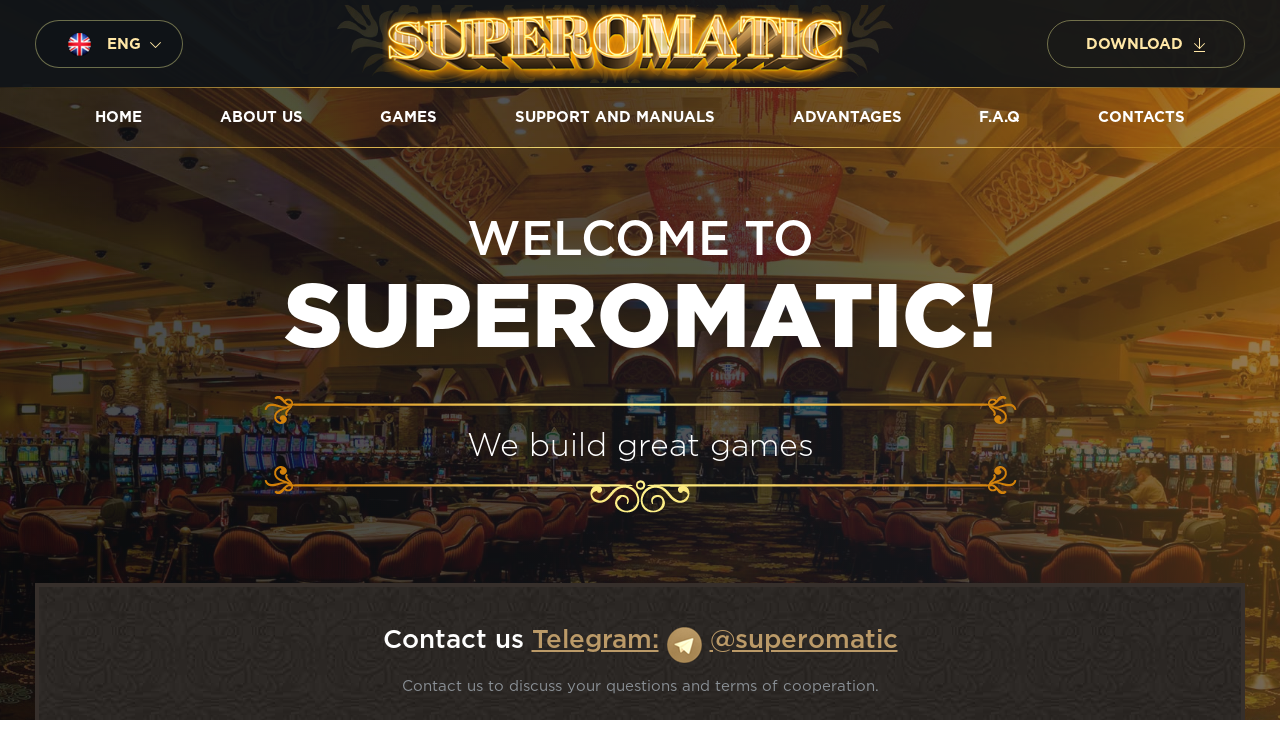

--- FILE ---
content_type: text/html; charset=UTF-8
request_url: https://superomatic.one/
body_size: 3505
content:
<!DOCTYPE html>
<html>
<head>

	<meta charset="utf-8">

	<title>Superomatic</title>

	<meta http-equiv="X-UA-Compatible" content="IE=edge">
	<meta name="viewport" content="width=device-width, initial-scale=1, maximum-scale=1">

	<link rel="shortcut icon" href="img/favicon/favicon2.ico" type="image/x-icon">

	<link rel="stylesheet" href="css/fonts.min.css">
	<link rel="stylesheet" href="css/libs.min.css">
	<link rel="stylesheet" href="css/main.min.css">

</head>

<body>
	<header style='background-image: url(img/head_panorama_bg.jpg);'>
		<div class="head_top_wrapper">
			<div class="container">
				<div class="head_top">
					<a href="#" class="toggle-mnu"><span></span></a>
					<div class="language">
						<ul >
							<li><a href="#"><img src="img/usa.png" alt="usa">eng</a></li>
							<li><a href="lang/ru/index.html"><img src="img/russia.png" alt="russia">rus</a></li>
							<li><a href="lang/spa/index.html"><img src="img/spa.png" alt="spa">spa</a></li>
							<li><a href="lang/fas/index.html"><img src="img/fas.png" alt="fas">fas</a></li>							
							<!-- <li><a href="#"><img src="img/ukr.png" alt="urk">укр</a></li> -->
							<!-- <li><a href="#"><img src="img/poland.png" alt="poland">pol</a></li> -->
							<!-- <li><a href="#"><img src="img/kaz.png" alt="kaz">kaz</a></li> -->
						</ul>
					</div>
					<a href="index.html" class="logo"><img src="img/logo.png" alt="logo"></a>
					<a class='download' href="download.html">DOWNLOAD<img src="img/down.png" alt="download"></a>
				</div>
			</div>
		</div>
		<div class="nav_wrapper">
			<div class="container">
				<nav>
					<ul>
						<li><a href="index.html">HOME</a></li>
						<li><a href="about.html">ABOUT US</a></li>
						<li><a href="game.html">GAMES</a></li>
						<li><a href="support.html">SUPPORT AND MANUALS</a></li>
						<li><a href="advantages.html">ADVANTAGES</a></li>
						<li><a href="faq.html">F.A.Q</a></li>
						<li><a href="contacts.html">CONTACTS</a></li>
					</ul>
				</nav>
			</div>
		</div>
		<div class="head_center">
			<div class="container">
				<div class="head_middle">
					<div class="head_title">WELCOME TO</div>
					<h1>Superomatic!</h1>
					<p>We build great games</p>
				</div>
			</div>
			<div class="container">
				<div class="head_bottom">
					<div class="head_bottom_text">
						Contact us <font color="bb9a68"><a style="color: #bb9a68" href="tg://resolve?domain=superomatic">Telegram:</a> <img src="img/tg2.png" align="top"> <a style="color: #bb9a68" href="tg://resolve?domain=superomatic">@superomatic</a></font>
						<span>Contact us to discuss your questions and terms of cooperation.</span>
					</div>
					<div class="head_bottom_form">
					</div>
					<div class="clearfix"></div>
				</div>
			</div>
		</div>
	</header>
	<main>
		
		<section class="products">
			<div class="container">
				<h2>OUR PRODUCTS</h2>
				<!-- <h6>Скачивайте самую удобную для себя платформу для онлайн игр</h6> -->
				<div class="products_container">
					<div class="products_item">
						<a href='download.html' class="products_img">
							<img src="img/product_item1.jpg">
						</a>
						<a href='download.html' class="products_title">Desktop version (installation required)</a>
					</div>
					<div class="products_item">
						<a href='webgl.html' class="products_img">
							<img src="img/product_item2.jpg">
						</a>
						<a href='webgl.html' class="products_title">Web version for desktops</a>
					</div>
					<div class="products_item">
						<a href='webgl.html' class="products_img">
							<img src="img/product_item3.jpg">
						</a>
						<a href='webgl.html' class="products_title">Web version for mobiles</a>
					</div>
				</div>
			</div>
		</section>

		<section class="advantages">
			<div class="container">
				<h2>ADVANTAGES</h2>
				<!-- <h6>Почему следует выбрать именно наш сервис, чем мы лучше других</h6> -->
				<div class="advantages_container">
					<div class="advantages_item">
						<div class="advantages_img">
							<img src="img/adb_icon1.png" alt="advantages1">
						</div>
						<div class="advantages_text">
							<h4>SAFETY</h4>
							<p>Our service has a top-level security, so we do not have to hide our servers behind network firewalls. We always use protected data channels</p>
						</div>
					</div>
					<div class="advantages_item">
						<div class="advantages_img">
							<img src="img/adb_icon2.png" alt="advantages2">
						</div>
						<div class="advantages_text">
							<h4>MANAGE MATH SETTINGS</h4>
							<p>Wide opportunities for math customization even for subagents with small turnover</p>
						</div>
					</div>
					<div class="advantages_item">
						<div class="advantages_img">
							<img src="img/adb_icon3.png" alt="advantages3">
						</div>
						<div class="advantages_text">
							<h4>ABSENCE OF VULNERABILITY</h4>
							<p>The system is completely protected from vulnerabilities and "bugs". We have excluded any opportunities for fraud</p>
						</div>
					</div>
				</div>
				<a class='all_advantages' href="advantages.html">SEE ALL</a>
			</div>
		</section>

		<section class="news news_main">
			<div class="container">
				<h2>NEWS</h2>
				<!-- <h6>qwqqeq</h6> -->
				<div class="news_container">

					<div class="news_item">
						<a class="news_img" style='background-image: url(img/news/poland.jpg);'>
							<div class="data"><strong>10</strong>Oct.</div>
						</a>
						<h4 class="news_title"><a >10.10.2023</a></h4>
						<div class="text_page">
							<p>Customers from Poland are now able to pay for credits using USDT TRC20 tokens.</p>
						</div>
					</div>

					<div class="news_item">
						<a class="news_img" style='background-image: url(img/news/shifts.png);'>
							<div class="data"><strong>17</strong>May</div>
						</a>
						<h4 class="news_title"><a >17.05.2023</a></h4>
						<div class="text_page">
							<p>We added the <a href="faq.html#faq24">"Cashiers shifts"</a> option. Now agents can control the work of each cashier in shifts. Contact support to activate this feature.</p>
						</div>
					</div>

					<div class="news_item">
						<a class="news_img" style='background-image: url(img/news/auth_code.jpg);'>
							<div class="data"><strong>30</strong>Apr.</div>
						</a>
						<h4 class="news_title"><a >30.04.2023</a></h4>
						<div class="text_page">
							<p>We added the new link <a target='_blank' href="https://code.greenhost.pw/">https://code.greenhost.pw/</a> with the ability to paste a code from clipboard even on mobile devices.</p>
						</div>
					</div>

					<a class='all_news' href="news.html">SEE ALL</a>
				</div>
			</div>
		</section>

		<section class="tiles">
			<div class="container">
				<div class="tiles_container">
					<div class="tiles_item">
						<div class="tiles_img">
							<img src="img/tiles_icon7.svg" alt="tiles_icon1">
						</div>
						<h5>Demo</h5>
						<a href='https://games.superomatic.biz/demo.html'>
							<h5>Demo</h5>
							<p>Try the control panel and the game in demo mode!</p>
						</a>
					</div>
					<div class="tiles_item" style='background-image: url(img/tiles_img2.jpg);'>
						<div class="tiles_img">
							<img src="img/tiles_icon2.png" alt="tiles_icon2">
						</div>
						<h5>Download Desktop version</h5>
						<a href='download.html'>
							<h5>Download Desktop version</h5>
							<p>Download the full version containing all games or choose the light version</p>
						</a>
					</div>
					<div class="tiles_item">
						<div class="tiles_img">
							<img src="img/tiles_icon3.png" alt="tiles_icon3">
						</div>
						<h5>Advantages</h5>
						<a href='advantages.html'>
							<h5>Advantages</h5>
							<p>Read about the key strengths of our products</p>
						</a>
					</div>
					<div class="tiles_item" style='background-image: url(img/tiles_img4.jpg);'>
						<div class="tiles_img">
							<img src="img/tiles_icon4.png" alt="tiles_icon4" >
						</div>
						<h5>F.A.Q.</h5>
						<a href='faq.html'>
							<h5>F.A.Q.</h5>
							<p>Answers to the most frequently asked questions</p>
						</a>
					</div>
					<div class="tiles_item">
						<div class="tiles_img">
							<img src="img/tiles_icon5.png" alt="tiles_icon5">
						</div>
						<h5>Support and manuals</h5>
						<a href='support.html'>
							<h5>Support and manuals</h5>
							<p>Installation manuals, system requirements, customer service contacts</p>
						</a>
					</div>
					<div class="tiles_item" style='background-image: url(img/tiles_img6.jpg);'>
						<div class="tiles_img">
							<img src="img/tiles_icon6.png" alt="tiles_icon6">
						</div>
						<h5>Control panel</h5>
						<a href='payment.html'>
							<h5>Control panel</h5>
							<p>Control panel for managing of game accounts</p>
						</a>
					</div>
				</div>
			</div>
		</section>


	</main>
<footer>
		<div class="container">
			<div class="footer_container">

				<div class="footer_item">
					<div class="footer_title">DEVELOPER</div>
					<ul>
						<li><a href="about.html">About us</a></li>
						<li><a href="news.html">News</a></li>
						<li><a href="contacts.html">Contacts</a></li>
					</ul>
				</div>

				<div class="footer_item">
					<div class="footer_title">PRODUCTS</div>
					<ul>
						<li><a href="game.html">Games</a></li>
						<li><a href="webgl.html">Superomatic WebGL</a></li>
						<li><a href="payment.html">Control panel</a></li>
						<li><a href="download.html">Download</a></li>
					</ul>
				</div>

				<div class="footer_item">
					<div class="footer_title">SUPPORT</div>
					<ul>
						<li><a href="instruction_setup_windows.html">Install on Windows</a></li>
						<li><a href="instruction_setup_linux.html">Install on Linux</a></li>
						<li><a href="instruction_hotkeys.html">Shortcut keys list</a></li>
						<li><a href="instruction_antivirus.html">How to disable antivirus</a></li>
						<li><a href="tickets.html">Ticketing System</a></li>
						<li><a href="faq.html">FAQ</a></li>
						<li><a href="https://api.superplat.pw/swagger/" target="_blank">API</a></li>
					</ul>
				</div>

				<div class="footer_item">
					<div class="footer_title">CONTACTS</div>
					<ul>
						<!--<li><span><img src="img/skype_icon.svg" alt="Skype">Skype: <a href="skype:support?chat">support</a></span></li>-->
						<!--<li><span><img src="img/email_white_icon.png" alt="E-mail">E-mail: <a href="mailto:support@support.com">support@support.com</a></span></li>-->
						<li><a href="tg://resolve?domain=superomatic"><strong>Telegram:</strong> @superomatic</a></li>
					</ul>
					<!--<a href="#feedback" data-fancybox class="feedback">CONTACT US</a>-->
				</div>

			</div>
			<div class="copy">Superomatic © 2008-2024</div>
		</div>
	</footer>


	<div class="hidden">
		<div class="feedback_pop" id='feedback'>
			<div class="pop_title">CONTACT US</div>
			<form>
				<input required name='name' placeholder='Your name' type="text">
				<input required name='phone' placeholder='Phone' type="tel">
				<input required name='email' placeholder='Your email' type="email">
				<input type="hidden" name="form_subject" value="CONTACT US">
				<input type="submit" value="Leave a request">
			</form>
		</div>
		<div class="feedback_pop thn" id='thn'>
			<div class="pop_title">Thank you for your request</div>
			<p>We'll get in touch with you soon</p>
		</div>
		<div class="feedback_pop thn" id='fail'>
			<div class="pop_title">Sorrу, we couldn't send your request</div>
		</div>
	</div>

	<script src="js/libs.min.js"></script>
	<script src="js/common.js"></script>
  <script type="text/javascript">
        var Tawk_API = Tawk_API || {}, Tawk_LoadStart = new Date();
        (function () {
            var s1 = document.createElement("script"), s0 = document.getElementsByTagName("script")[0];
            s1.async = true;
            s1.src = 'https://embed.tawk.to/5895e178fd0c4f0a061ae4d8/default';
            s1.charset = 'UTF-8';
            s1.setAttribute('crossorigin', '*');
            s0.parentNode.insertBefore(s1, s0);
        })();
    </script>
<script defer src="https://static.cloudflareinsights.com/beacon.min.js/vcd15cbe7772f49c399c6a5babf22c1241717689176015" integrity="sha512-ZpsOmlRQV6y907TI0dKBHq9Md29nnaEIPlkf84rnaERnq6zvWvPUqr2ft8M1aS28oN72PdrCzSjY4U6VaAw1EQ==" data-cf-beacon='{"version":"2024.11.0","token":"e06b661760af4ddd87b1aeed11b61ef4","r":1,"server_timing":{"name":{"cfCacheStatus":true,"cfEdge":true,"cfExtPri":true,"cfL4":true,"cfOrigin":true,"cfSpeedBrain":true},"location_startswith":null}}' crossorigin="anonymous"></script>
</body>
</html>


--- FILE ---
content_type: text/css
request_url: https://superomatic.one/css/fonts.min.css
body_size: -98
content:
@font-face{font-family:gotham;font-style:normal;font-weight:400;src:url(../fonts/Gotham/gothaproreg%EF%B9%96.eot#iefix) format("embedded-opentype"),url(../fonts/Gotham/gothaproreg.woff2) format("woff2"),url(../fonts/Gotham/gothaproreg.woff) format("woff"),url(../fonts/Gotham/gothaproreg.ttf) format("truetype"),url(https://games.superomatic.biz/fonts/Gotham/gothaproreg.svg#gotham) format("svg")}@font-face{font-family:gotham;font-style:normal;font-weight:700;src:url(../fonts/Gotham/gothaprobol%EF%B9%96.eot#iefix) format("embedded-opentype"),url(../fonts/Gotham/gothaprobol.woff2) format("woff2"),url(../fonts/Gotham/gothaprobol.woff) format("woff"),url(../fonts/Gotham/gothaprobol.ttf) format("truetype"),url(https://games.superomatic.biz/fonts/Gotham/gothaprobol.svg#gotham) format("svg")}@font-face{font-family:gotham;font-style:normal;font-weight:900;src:url(../fonts/Gotham/gothaprobla%EF%B9%96.eot#iefix) format("embedded-opentype"),url(../fonts/Gotham/gothaprobla.woff2) format("woff2"),url(../fonts/Gotham/gothaprobla.woff) format("woff"),url(../fonts/Gotham/gothaprobla.ttf) format("truetype"),url(https://games.superomatic.biz/fonts/Gotham/gothaprobla.svg#gotham) format("svg")}@font-face{font-family:gotham;font-style:normal;font-weight:300;src:url(../fonts/Gotham/gothaprolig%EF%B9%96.eot#iefix) format("embedded-opentype"),url(../fonts/Gotham/gothaprolig.woff2) format("woff2"),url(../fonts/Gotham/gothaprolig.woff) format("woff"),url(../fonts/Gotham/gothaprolig.ttf) format("truetype"),url(https://games.superomatic.biz/fonts/Gotham/gothaprolig.svg#gotham) format("svg")}@font-face{font-family:gotham;font-style:normal;font-weight:500;src:url(../fonts/Gotham/gothapromed%EF%B9%96.eot#iefix) format("embedded-opentype"),url(../fonts/Gotham/gothapromed.woff2) format("woff2"),url(../fonts/Gotham/gothapromed.woff) format("woff"),url(../fonts/Gotham/gothapromed.ttf) format("truetype"),url(https://games.superomatic.biz/fonts/Gotham/gothapromed.svg#gotham) format("svg")}

--- FILE ---
content_type: text/css
request_url: https://superomatic.one/css/main.min.css
body_size: 9062
content:
*,:after,:before{-webkit-box-sizing:border-box;box-sizing:border-box}:-moz-placeholder,:-ms-input-placeholder,::-moz-placeholder,::-webkit-input-placeholder{color:#131313;opacity:1}body input:focus:required:invalid,body textarea:focus:required:invalid{color:#131313}body input:required:valid,body textarea:required:valid{color:#131313}:-moz-submit-invalid,:-moz-ui-invalid,:invalid{box-shadow:none}input,select,textarea{-webkit-border-radius:0;border-radius:0;-webkit-appearance:none;-moz-appearance:none;appearance:none}textarea{resize:none}table{border-collapse:collapse}.container{margin:0 auto;padding:0 15px}@media (min-width:768px){.container{width:750px}}@media (min-width:992px){.container{width:970px}}@media (min-width:1270px){.container{width:1240px}}*{margin:0;padding:0;outline:0}.clearfix:after{content:"";display:table;clear:both}.hidden{display:none}h1,h2,h3,h4,h5,h6{font-weight:400}.fancybox-close-small{background-color:transparent}.fancybox-close-small:focus{outline:0}body{font-size:16px;min-width:320px;position:relative;line-height:1.6;font-family:gotham,sans-serif;overflow-x:hidden}header{height:100vh;min-height:800px;background-size:cover;background-repeat:no-repeat;background-position:top center;position:relative;z-index:999;-webkit-transition:background-position 1s linear;transition:background-position 1s linear}header:before{content:'';width:100%;height:100%;position:absolute;left:0;top:0;z-index:-1;background-color:#1c1e20;background-image:-webkit-linear-gradient(33deg,#0a0c0e 0,#191b20 61%,#a06611 100%);background-image:linear-gradient(57deg,#0a0c0e 0,#191b20 61%,#a06611 100%);opacity:.75}.head_top{display:-webkit-box;display:-webkit-flex;display:-ms-flexbox;display:flex;-webkit-box-pack:justify;-webkit-justify-content:space-between;-ms-flex-pack:justify;justify-content:space-between;-webkit-box-orient:horizontal;-webkit-box-direction:normal;-webkit-flex-flow:row wrap;-ms-flex-flow:row wrap;flex-flow:row wrap;-webkit-box-align:center;-webkit-align-items:center;-ms-flex-align:center;align-items:center;height:120px}.head_top_wrapper{background-color:rgba(16,20,24,.92);position:relative}.head_top_wrapper:after{content:'';height:1px;width:100%;background-color:#faae0e;background:-webkit-gradient(linear,left top,right top,from(rgba(209,125,7,.1)),color-stop(25%,rgba(232,184,73,.9)),color-stop(50%,rgba(255,242,138,.9)),color-stop(75%,rgba(232,184,73,.9)),to(rgba(209,125,7,.1)));background:-webkit-linear-gradient(left,rgba(209,125,7,.1) 0,rgba(232,184,73,.9) 25%,rgba(255,242,138,.9) 50%,rgba(232,184,73,.9) 75%,rgba(209,125,7,.1) 100%);background:linear-gradient(left,rgba(209,125,7,.1) 0,rgba(232,184,73,.9) 25%,rgba(255,242,138,.9) 50%,rgba(232,184,73,.9) 75%,rgba(209,125,7,.1) 100%);position:absolute;bottom:0;left:0}.logo{background-image:url(../img/logo_bg.png);height:120px;width:764px;background-size:cover;background-repeat:no-repeat;background-position:center center}.logo img{vertical-align:middle;text-align:center;display:block;margin:6px auto 0;border:none}.lang-item{background-position:30px center;background-repeat:no-repeat}.lang-item-ru{background-image:url(../img/russia.png)}.lang-item-en{background-image:url(../img/usa.png)}.lang-item-pl{background-image:url(../img/poland.png)}.lang-item-kk{background-image:url(../img/kaz.png)}.language{position:relative;width:148px;height:48px}.language ul{width:100%;max-height:48px;background-color:rgba(16,20,24,.92);-webkit-border-radius:30px;border-radius:30px;border:1px solid rgba(247,244,153,.4);text-align:center;-webkit-transition:all .3s;transition:all .3s;position:absolute;overflow:hidden;list-style:none;transition:all .3s;z-index:2;-webkit-box-shadow:0 0 10px transparent;box-shadow:0 0 10px transparent;display:-webkit-box;display:-webkit-flex;display:-ms-flexbox;display:flex;-webkit-box-orient:horizontal;-webkit-box-direction:normal;-webkit-flex-flow:row wrap;-ms-flex-flow:row wrap;flex-flow:row wrap}.language ul .current-lang{-webkit-box-ordinal-group:0;-webkit-order:-1;-ms-flex-order:-1;order:-1}.language ul:hover{-webkit-box-shadow:0 0 10px #f7f499;box-shadow:0 0 10px #f7f499;max-height:none}.language ul:before{content:'';background-image:url(../img/language_arrow.png);background-repeat:no-repeat;width:13px;height:8px;position:absolute;right:20px;top:20px}.language ul a{color:#fff;text-decoration:none;line-height:48px;color:#ffe7a6;font-family:gotham,sans-serif;font-size:15px;font-weight:700;text-transform:uppercase;position:relative;padding-right:10px;-webkit-transition:all .3s;transition:all .3s}.language ul a img{vertical-align:middle;margin-right:16px;border:none}.language ul li{width:100%}.language ul li:hover a{color:#fff}.language .language a,.language .language span{line-height:48px}.download{display:inline-block;color:#fff;text-decoration:none;color:#ffe7a6;font-family:gotham,sans-serif;font-size:15px;font-weight:700;text-transform:uppercase;position:relative;-webkit-transition:all .3s;transition:all .3s;-webkit-border-radius:30px;border-radius:30px;border:1px solid rgba(247,244,153,.4);text-align:center;height:50px;line-height:50px;padding:0 40px}.download img{vertical-align:middle;margin-left:10px;border:none}.download:hover{-webkit-box-shadow:0 0 10px #f7f499;box-shadow:0 0 10px #f7f499}.nav_wrapper{position:relative}.nav_wrapper:after{content:'';height:1px;width:100%;background:-webkit-gradient(linear,left top,right top,from(rgba(209,125,7,.1)),color-stop(25%,rgba(232,184,73,.9)),color-stop(50%,rgba(255,242,138,.9)),color-stop(75%,rgba(232,184,73,.9)),to(rgba(209,125,7,.1)));background:-webkit-linear-gradient(left,rgba(209,125,7,.1) 0,rgba(232,184,73,.9) 25%,rgba(255,242,138,.9) 50%,rgba(232,184,73,.9) 75%,rgba(209,125,7,.1) 100%);background:linear-gradient(left,rgba(209,125,7,.1) 0,rgba(232,184,73,.9) 25%,rgba(255,242,138,.9) 50%,rgba(232,184,73,.9) 75%,rgba(209,125,7,.1) 100%);position:absolute;bottom:0;left:0}nav ul{list-style:none;display:-webkit-flex;display:-moz-flex;display:-ms-flex;display:-o-flex;display:-webkit-box;display:-ms-flexbox;display:flex;-webkit-box-pack:justify;-webkit-justify-content:space-between;-ms-flex-pack:justify;justify-content:space-between;-webkit-box-orient:horizontal;-webkit-box-direction:normal;-webkit-flex-flow:row wrap;-ms-flex-flow:row wrap;flex-flow:row wrap;padding:6px 40px}nav ul a{color:#fff;text-decoration:none;font-family:gotham,sans-serif;font-size:15px;font-weight:700;line-height:48px;text-transform:uppercase;-webkit-transition:all .3s;transition:all .3s;-webkit-border-radius:24px;border-radius:24px;padding:14px 20px}nav ul a:hover{color:#111418;background-color:#fdcb2b}nav .current_page_item a{color:#111418;background-color:#fdcb2b}.head_center{position:absolute;top:-webkit-calc(50% - 228px);top:calc(50% - 228px);-webkit-transform:translateY(-webkit-calc(50% - 228px));-ms-transform:translateY(calc(50% - 228px));transform:translateY(calc(50% - 228px));left:0;width:100%}.head_middle{text-align:center;color:#fff}.head_middle p{position:relative;font-weight:300;font-family:gotham,sans-serif;font-size:32px;line-height:1;padding:25px 0 40px}.head_middle p:before{content:'';position:absolute;width:100%;background-image:url(../img/head_top_line.png);background-repeat:no-repeat;background-position:center;height:28px;left:0;top:-10px}.head_middle p:after{content:'';position:absolute;width:100%;background-image:url(../img/head_bottom_line.png);background-repeat:no-repeat;background-position:center;height:47px;left:0;bottom:-10px}.head_title{font-family:gotham,sans-serif;font-size:48px;font-weight:500;line-height:48px;text-transform:uppercase;margin-bottom:10px}h1{font-family:gotham,sans-serif;font-size:90px;font-weight:900;line-height:90px;text-transform:uppercase;margin-bottom:40px}.head_bottom{border:4px solid #362f2b;background-color:#100e0b;background-image:url(../img/head_bottom_bg.jpg);padding:50px 85px;margin-top:80px}.head_bottom_text{margin:auto;text-align:center;width:800px;font-family:gotham,sans-serif;line-height:28px;color:#fff;font-size:26px;font-weight:500}.head_bottom_text span{margin-top:10px;color:#8a9096;font-size:15px;font-weight:400;display:block}.head_bottom_form{float:right;width:612px;text-align:right}.head_bottom_form input{width:292px;height:62px;line-height:62px;-webkit-border-radius:30px;border-radius:30px;display:inline-block}.head_bottom_form input[type=email]{background-image:url(../img/email_white_icon.png);background-repeat:no-repeat;background-position:30px center;background-color:#fff;border:1px solid #fff;padding-left:60px;margin-right:20px;color:#a5a9b1;font-family:gotham,sans-serif;font-size:15px;font-weight:400}.head_bottom_form input[type=submit]{background-color:#fdcb2b;cursor:pointer;border:1px solid #fdcb2b;color:#101418;font-family:gotham,sans-serif;font-size:16px;font-weight:700;text-transform:uppercase;-webkit-transition:all .5s;transition:all .5s}.head_bottom_form input[type=submit]:hover{background-color:#101418;color:#fff}.products{padding-top:100px;padding-bottom:100px}.products h2{color:#252a2f;font-family:gotham,sans-serif;font-size:46px;font-weight:900;line-height:48px;text-transform:uppercase;text-align:center;margin-bottom:10px}.products h6{color:#72787f;text-align:center;font-family:gotham,sans-serif;font-size:18px;font-weight:300}.products_container{margin-top:70px;display:-webkit-box;display:-webkit-flex;display:-ms-flexbox;display:flex;-webkit-box-pack:justify;-webkit-justify-content:space-between;-ms-flex-pack:justify;justify-content:space-between;-webkit-box-orient:horizontal;-webkit-box-direction:normal;-webkit-flex-flow:row wrap;-ms-flex-flow:row wrap;flex-flow:row wrap}.products_item{width:33.3%}.products_img{height:273px;overflow:hidden;text-decoration:none}.products_img img{display:block;margin:0 auto}.products_title{color:#252a2f;text-align:center;font-family:gotham,sans-serif;font-size:20px;font-weight:700;line-height:26px;width:273px;margin:30px auto 0;text-decoration:none;display:block}.advantages{background-image:url(../img/adv_bg.jpg);padding:100px 0}.advantages h2{color:#fff;font-family:gotham,sans-serif;font-size:46px;font-weight:900;line-height:48px;text-transform:uppercase;text-align:center;margin-bottom:10px}.advantages h6{color:#72787f;text-align:center;font-family:gotham,sans-serif;font-size:18px;font-weight:300}.advantages_container{margin-top:70px;display:-webkit-box;display:-webkit-flex;display:-ms-flexbox;display:flex;-webkit-box-pack:justify;-webkit-justify-content:space-between;-ms-flex-pack:justify;justify-content:space-between;-webkit-box-orient:horizontal;-webkit-box-direction:normal;-webkit-flex-flow:row wrap;-ms-flex-flow:row wrap;flex-flow:row wrap}.advantages_item{width:33.3%}.advantages_img{height:130px;display:-webkit-box;display:-webkit-flex;display:-ms-flexbox;display:flex;-webkit-box-align:end;-webkit-align-items:flex-end;-ms-flex-align:end;align-items:flex-end}.advantages_img img{display:block;margin:0 auto}.advantages_text{width:376px;margin:60px auto 0;text-align:center}.advantages_text h4{color:#fff;font-size:24px;font-weight:700;line-height:26px;font-family:gotham,sans-serif;text-transform:uppercase;margin-bottom:20px}.advantages_text p{color:#afb0b1;font-family:gotham,sans-serif;font-size:16px;font-weight:400;line-height:24px}.tiles{padding:100px 0}.tiles_container{display:-webkit-box;display:-webkit-flex;display:-ms-flexbox;display:flex;-webkit-box-orient:horizontal;-webkit-box-direction:normal;-webkit-flex-flow:row wrap;-ms-flex-flow:row wrap;flex-flow:row wrap;margin-left:-20px}.tiles_item{width:-webkit-calc(33.3% - 20px);width:calc(33.3% - 20px);margin-bottom:20px;margin-left:20px;position:relative;height:292px;background-color:#111418;position:relative;text-align:center;display:-webkit-box;display:-webkit-flex;display:-ms-flexbox;display:flex;-webkit-box-orient:vertical;-webkit-box-direction:normal;-webkit-flex-direction:column;-ms-flex-direction:column;flex-direction:column;-webkit-box-pack:center;-webkit-justify-content:center;-ms-flex-pack:center;justify-content:center;z-index:2;background-repeat:no-repeat;background-position:center center;background-size:cover}.tiles_item:before{content:'';position:absolute;z-index:3;left:4px;top:4px;width:-webkit-calc(100% - 8px);width:calc(100% - 8px);height:-webkit-calc(100% - 8px);height:calc(100% - 8px);border:1px solid #fdcb2b;-webkit-transition:all .3s;transition:all .3s}.tiles_item:after{content:'';position:absolute;z-index:-1;left:0;top:0;width:100%;height:100%;background-color:rgba(17,20,24,.7)}.tiles_item:hover:before{border-color:#fff}.tiles_item:hover a{opacity:1}.tiles_item:hover a h5,.tiles_item:hover a p{-webkit-transform:translateY(0);-ms-transform:translateY(0);transform:translateY(0)}.tiles_item:hover img{opacity:0}.tiles_item:hover>h5{opacity:0}.tiles_item h5{height:40px;color:#fff;font-family:gotham,sans-serif;font-size:20px;font-weight:700;line-height:26px;margin-top:40px;-webkit-transition:all .3s;transition:all .3s}.tiles_item img{height:auto;-webkit-transition:all .3s;transition:all .3s;width:auto}.tiles_item a{position:absolute;width:100%;height:100%;left:0;top:0;background-color:#fdcb2b;opacity:0;z-index:3;-webkit-transition:all .3s;transition:all .3s;display:-webkit-box;display:-webkit-flex;display:-ms-flexbox;display:flex;-webkit-box-orient:vertical;-webkit-box-direction:normal;-webkit-flex-direction:column;-ms-flex-direction:column;flex-direction:column;-webkit-box-pack:center;-webkit-justify-content:center;-ms-flex-pack:center;justify-content:center;-webkit-box-align:center;-webkit-align-items:center;-ms-flex-align:center;align-items:center;-webkit-box-align:inherit;-webkit-align-items:inherit;-ms-flex-align:inherit;align-items:inherit;padding:10px;text-decoration:none}.tiles_item a h5{color:#111418;margin-bottom:42px;margin-top:0;position:relative;-webkit-transform:translateY(-40px);-ms-transform:translateY(-40px);transform:translateY(-40px)}.tiles_item a h5:before{content:'';position:absolute;height:1px;left:50%;-webkit-transform:translateX(-50%);-ms-transform:translateX(-50%);transform:translateX(-50%);width:100px;background-color:rgba(17,20,24,.7);top:55px}.tiles_item a p{-webkit-transform:translateY(-40px);-ms-transform:translateY(-40px);transform:translateY(-40px);color:#434343;font-family:gotham,sans-serif;font-size:15px;font-weight:400;line-height:24px;-webkit-transition:all .3s;transition:all .3s}footer{background-image:url(../img/footer_bg.jpg);padding-bottom:40px}.footer_container{display:-webkit-box;display:-webkit-flex;display:-ms-flexbox;display:flex;-webkit-box-orient:horizontal;-webkit-box-direction:normal;-webkit-flex-flow:row wrap;-ms-flex-flow:row wrap;flex-flow:row wrap;margin-left:-20px;padding-top:60px;padding-bottom:10px}.footer_item{margin-left:20px;width:-webkit-calc(25% - 20px);width:calc(25% - 20px)}.footer_item ul{list-style:none;margin-top:30px}.footer_item ul a{color:#dbdde0;font-family:gotham,sans-serif;font-size:15px;font-weight:400;line-height:30px;text-decoration:underline;-webkit-transition:all .3s;transition:all .3s;text-decoration:none;position:relative}.footer_item ul a:before{content:'';width:100%;height:1px;background-color:#fff;position:absolute;left:0;bottom:0;-webkit-transition:all .2s;transition:all .2s}.footer_item ul a:hover{color:#ffe7a6}.footer_item ul a:hover:before{opacity:0}.footer_item span{display:block;color:#dbdde0;font-family:gotham,sans-serif;font-size:15px;font-weight:700;line-height:30px;margin-bottom:10px}.footer_item span a{font-weight:300;color:#dbdde0;text-decoration:none}.footer_item span img{vertical-align:middle;margin-right:16px}.footer_item .feedback{width:240px;height:48px;line-height:46px;text-align:center;-webkit-border-radius:30px;border-radius:30px;border:1px solid #f7f499;margin-top:25px;font-family:gotham,sans-serif;text-decoration:none;display:block;-webkit-transition:all .3s;transition:all .3s;color:#ffe7a6;font-size:14px;font-weight:700;text-transform:uppercase}.footer_item .feedback:hover{background-color:#101418;border-color:#fdcb2b;color:#fdcb2b}.footer_title{color:#fdcb2b;font-family:gotham,sans-serif;font-size:18px;font-weight:700;line-height:26px;text-transform:uppercase;padding-bottom:10px;border-bottom:1px solid #e8ba29}.copy{color:#dbdde0;font-family:gotham,sans-serif;font-size:15px;font-weight:400;line-height:30px}.feedback_pop{background-color:#111418;color:#fff;padding:30px 40px;position:relative;z-index:2}.feedback_pop p{text-align:center;font-size:16px;line-height:20px;margin-top:10px}.feedback_pop:before{content:'';position:absolute;z-index:-1;left:4px;top:4px;width:-webkit-calc(100% - 8px);width:calc(100% - 8px);height:-webkit-calc(100% - 8px);height:calc(100% - 8px);border:1px solid #fdcb2b;-webkit-transition:all .3s;transition:all .3s}.feedback_pop .fancybox-close-small{top:8px;right:8px}.feedback_pop input{width:290px;height:52px;line-height:52px;-webkit-border-radius:30px;border-radius:30px;display:block;margin:0 auto 10px}.feedback_pop input[type=email],.feedback_pop input[type=tel],.feedback_pop input[type=text]{background-color:#fff;border:1px solid #fff;padding-left:30px;color:#a5a9b1;font-family:gotham,sans-serif;font-size:14px;line-height:normal;font-weight:400}.feedback_pop input[type=submit]{background-color:#fdcb2b;cursor:pointer;border:1px solid #fdcb2b;color:#101418;font-family:gotham,sans-serif;font-size:16px;font-weight:700;text-transform:uppercase;-webkit-transition:all .5s;transition:all .5s;margin-top:20px}.feedback_pop input[type=submit]:hover{background-color:#101418;color:#fff}.pop_title{color:#e8ba29;font-size:46px;line-height:46px;font-weight:500;position:relative;margin-bottom:40px;text-align:center}.toggle-mnu{display:none}.toggle-mnu{position:absolute;z-index:999;top:24px;right:18px;width:26px;height:20px}.toggle-mnu span:after,.toggle-mnu span:before{content:"";position:absolute;left:0;top:9px}.toggle-mnu span:after{top:18px}.toggle-mnu span{position:relative;display:block}.toggle-mnu span,.toggle-mnu span:after,.toggle-mnu span:before{width:100%;height:2px;background-color:#fff;-webkit-transition:all .3s;transition:all .3s;-webkit-backface-visibility:hidden;backface-visibility:hidden;-webkit-border-radius:2px;border-radius:2px}.toggle-mnu.on span{background-color:transparent}.toggle-mnu.on span:before{-webkit-transform:rotate(45deg) translate(-1px,0);-ms-transform:rotate(45deg) translate(-1px,0);transform:rotate(45deg) translate(-1px,0)}.toggle-mnu.on span:after{-webkit-transform:rotate(-45deg) translate(6px,-7px);-ms-transform:rotate(-45deg) translate(6px,-7px);transform:rotate(-45deg) translate(6px,-7px)}.toggle-mnu.on{position:fixed}label.error{text-align:center;display:block;margin-bottom:10px;color:red}input.error{margin-bottom:0}.thn{max-width:768px;width:100%}.thn .pop_title{margin-bottom:0}.head_bottom_form label.error{display:none!important}input::-ms-clear{display:none}.header{background-color:#101418}.header .nav_wrapper:after{display:none}.history_directory{color:#828486;font-size:14px;font-weight:400;line-height:30px}.history_directory a{color:#828486;font-size:14px;font-weight:400;line-height:30px;text-decoration:none;padding:20px 15px;display:inline-block}.history_directory a:first-child{padding-left:0}.history_directory span{padding-left:15px}.history_directory h1{color:#252a2f;font-size:46px;font-weight:900;line-height:1;text-transform:uppercase;margin-bottom:30px}.text_page{padding-bottom:100px;color:#293043}.text_page:after{content:"";display:table;clear:both}.text_page img{max-width:100%;width:auto;height:auto;vertical-align:middle}.text_page p{margin-bottom:30px;color:#252a2f;font-size:16px;font-weight:400;line-height:30px}.text_page p:last-child{margin-bottom:0}.text_page p strong{font-weight:700}.text_page a{color:#252a2f;font-size:16px;font-weight:400;line-height:30px;color:#c47e06;text-decoration:underline}.text_page a:hover{text-decoration:none}.text_page h1,.text_page h2,.text_page h3,.text_page h4,.text_page h5,.text_page h6{font-weight:900;line-height:1;margin-bottom:30px;color:#252a2f}.text_page h1{font-size:46px}.text_page h2{font-size:36px}.text_page h3{font-size:28px}.text_page h4{font-size:22px}.text_page h5{font-size:18px}.text_page h6{font-size:16px}.text_page li{color:#252a2f;font-size:16px;font-weight:400;line-height:24px;margin-bottom:30px;position:relative}.text_page ol,.text_page ul{list-style:none;margin-bottom:30px}.text_page ol:last-child,.text_page ul:last-child{margin-bottom:0}.text_page ol{counter-reset:li}.text_page ol>li{padding-left:55px}.text_page ol>li:before{content:'';position:absolute;left:0;top:-5px;height:36px;width:36px;text-align:center;line-height:38px;background-image:url(../img/ol_bg.png);background-repeat:no-repeat;background-size:cover;background-position:center;-webkit-border-radius:50%;border-radius:50%;border:none;counter-increment:li;content:counter(li);color:#252a2f;font-size:18px;font-weight:700}.text_page ol>li:last-child{margin-bottom:0}.text_page ul>li{padding-left:55px;margin-bottom:20px}.text_page ul>li:before{content:'';position:absolute;left:10px;top:11px;height:4px;width:20px;background-image:url(../img/ul_bg.png)}.text_page ul>li:last-child{margin-bottom:0}.text_page blockquote{color:#383d49;line-height:30px;margin-bottom:40px;position:relative}.text_page blockquote:before{content:'';position:absolute;width:100%;background-image:url(../img/blockquote_top_line.png);background-repeat:no-repeat;background-position:center;background-size:contain;height:28px;left:0;top:-10px}.text_page blockquote:after{content:'';position:absolute;width:100%;background-image:url(../img/blockquote_bottom_line.png);background-repeat:no-repeat;background-position:center;background-size:contain;height:47px;left:0;bottom:-10px}.text_page blockquote span{display:inline-block;padding:30px 88px 50px 88px;color:#252a2f;font-size:16px;font-style:italic;font-weight:400;line-height:30px;position:relative}.text_page blockquote span:before{content:'';background-image:url(../img/blockquote_icon.png);width:29px;height:17px;background-size:cover;background-repeat:no-repeat;background-position:center;left:40px;top:20%;position:absolute}table{width:100%;border-collapse:collapse}table tr{border-bottom:1px solid #dce1e6}table tr:nth-child(odd){background-color:#f4f5f6}table tr:nth-child(even){background-color:#fff}table tr:first-child{border-top:1px solid #dce1e6}table th{padding:20px 0;text-align:left;background-color:#282f42;color:#fff;font-size:14px;font-weight:900;line-height:18px;text-transform:uppercase}table td:first-child,table th:first-child{text-align:center}table td{min-width:40px;padding:12px 0;color:#383d49;font-size:15px;font-weight:400}table td strong{font-weight:700}table td:first-child{width:80px}.alignleft{float:left;margin-right:30px;margin-bottom:20px}.alignright{float:right;margin-left:30px;margin-bottom:20px}.aligncenter{display:block;margin:0 auto 20px}.accordeon{counter-reset:dl}.accordeon dt{display:-webkit-box;display:-webkit-flex;display:-ms-flexbox;display:flex;-webkit-box-orient:horizontal;-webkit-box-direction:normal;-webkit-flex-direction:row;-ms-flex-direction:row;flex-direction:row;position:relative}.accordeon dt span{-webkit-box-orient:vertical;-webkit-box-direction:normal;-webkit-flex-direction:column;-ms-flex-direction:column;flex-direction:column;-webkit-box-pack:center;-webkit-justify-content:center;-ms-flex-pack:center;justify-content:center;display:-webkit-box;display:-webkit-flex;display:-ms-flexbox;display:flex;width:100%;min-height:72px;background-color:#e8ecf0;padding:0 70px 0 15px;color:#111418;font-size:20px;font-weight:500;line-height:24px;cursor:pointer}.accordeon dt:before{content:'';background-image:url(../img/arrow.svg);position:absolute;right:30px;top:50%;-webkit-transform:translateY(-50%);-ms-transform:translateY(-50%);transform:translateY(-50%);width:25px;height:15px}.accordeon dl{margin-bottom:10px}.accordeon dt.active span{background-color:#fdcb2b}.accordeon dt.active:before{-webkit-transform:rotate(180deg);-ms-transform:rotate(180deg);transform:rotate(180deg);top:-webkit-calc(50% - 8px);top:calc(50% - 8px)}.faq{padding-bottom:100px}.faq .text_page{padding:30px 30px 20px 30px;margin:0}.faq .text_page img{max-height:none;max-width:100%;width:auto}.faq .text_page p:last-child{margin-bottom:0}.contacts{padding-bottom:100px;padding-top:40px}.contacts_wrapper{display:-webkit-box;display:-webkit-flex;display:-ms-flexbox;display:flex;-webkit-box-pack:justify;-webkit-justify-content:space-between;-ms-flex-pack:justify;justify-content:space-between;-webkit-box-orient:horizontal;-webkit-box-direction:normal;-webkit-flex-flow:row wrap;-ms-flex-flow:row wrap;flex-flow:row wrap}.contacts_info{width:50%}.contacts_info ul{list-style:none}.contacts_info li{margin-bottom:40px}.contacts_info img{vertical-align:middle;width:116px;height:116px}.contacts_info a{line-height:116px;display:inline-block;margin-left:40px;color:#252a2f;font-size:18px;font-weight:400;text-decoration:none}.contacts_info a strong{font-weight:700}.contacts_form{width:50%;height:50%;background-image:url(../img/contacts_bg.jpg);background-size:cover;background-position:center;padding:0 80px 40px}.contacts_form .contacts_title{padding-top:40px;padding-bottom:40px;text-align:center;color:#252a2f;font-size:22px;font-weight:900;line-height:48px;text-transform:uppercase}.contacts_form input{width:100%;height:52px;line-height:52px;-webkit-border-radius:30px;border-radius:30px;display:block;margin:0 auto 10px}.contacts_form input[type=email],.contacts_form input[type=text]{background-color:#fff;border:1px solid #fff;padding-left:30px;color:#a5a9b1;font-family:gotham,sans-serif;font-size:14px;line-height:normal;font-weight:400}.contacts_form textarea{width:100%;line-height:24px;-webkit-border-radius:30px;border-radius:30px;display:block;margin:0 auto 10px;min-height:126px;border:none;padding-left:30px;padding-right:30px;font-family:gotham,sans-serif;font-size:14px;padding-top:10px}.contacts_form input[type=submit]{background-color:#fdcb2b;cursor:pointer;width:290px;border:1px solid #fdcb2b;color:#101418;font-family:gotham,sans-serif;font-size:16px;font-weight:700;text-transform:uppercase;-webkit-transition:all .5s;transition:all .5s;margin-top:20px}.contacts_form input[type=submit]:hover{background-color:#101418;color:#fff}.contacts_form input.error{margin-bottom:0}.demo{padding-bottom:60px}.demo td{padding-left:30px;width:25%}.demo td:first-child{text-align:left}.demo .table_wrapp{padding:30px 0 20px}.demo tr:nth-child(odd){background-color:#fff}.demo tr:nth-child(even){background-color:#f4f5f6}.demo .text_page{padding-bottom:20px}a.control_panel{height:58px;line-height:58px;border:2px solid #fdcb2b;-webkit-border-radius:30px;border-radius:30px;background-color:#fdcb2b;display:inline-block;text-decoration:none;color:#111418;font-size:15px;font-weight:700;text-transform:uppercase;padding:0 40px;-webkit-transition:all .3s;transition:all .3s}a.control_panel:hover{background-color:transparent}a.control_panel img{vertical-align:middle;margin-right:16px;position:relative;top:-2px}.text_page .low_table{width:50%}.text_page .low_table td{width:50%;padding-left:30px}.game{padding-bottom:60px}.game_container{display:-webkit-box;display:-webkit-flex;display:-ms-flexbox;display:flex;-webkit-box-orient:horizontal;-webkit-box-direction:normal;-webkit-flex-flow:row wrap;-ms-flex-flow:row wrap;flex-flow:row wrap;margin-left:-20px}.game_item{width:-webkit-calc(25% - 20px);width:calc(25% - 20px);margin-bottom:36px;margin-left:20px}.game_item:hover .game_title{color:#d4840e}.game_item:hover span{opacity:1}.game_item:hover span a{-webkit-transform:translateY(0);-ms-transform:translateY(0);transform:translateY(0)}.game_element{height:225px;border:3px solid #d4840e;position:relative}.game_element>div{position:absolute;width:-webkit-calc(100% - 10px);width:calc(100% - 10px);left:5px;top:5px;height:-webkit-calc(100% - 10px);height:calc(100% - 10px);background-position:center;background-size:cover;background-repeat:no-repeat}.game_element span{position:absolute;width:-webkit-calc(100% - 10px);width:calc(100% - 10px);left:5px;top:5px;height:-webkit-calc(100% - 10px);height:calc(100% - 10px);background-color:rgba(16,20,24,.9);opacity:0;-webkit-transition:all .3s;transition:all .3s;display:-webkit-box;display:-webkit-flex;display:-ms-flexbox;display:flex;-webkit-box-pack:center;-webkit-justify-content:center;-ms-flex-pack:center;justify-content:center;-webkit-box-align:center;-webkit-align-items:center;-ms-flex-align:center;align-items:center}.game_element a{color:#ffe7a6;font-size:13px;font-weight:700;line-height:48px;height:48px;text-transform:uppercase;-webkit-border-radius:24px;border-radius:24px;border:1px solid #ffe7a6;padding:0 50px;text-decoration:none;-webkit-transition:all .3s;transition:all .3s;-webkit-transform:translateY(40px);-ms-transform:translateY(40px);transform:translateY(40px)}.game_element a:hover{background-color:#ffe7a6;color:#101418;border-color:#ffe7a6}.game_title{text-align:center;color:#252a2f;font-size:20px;font-weight:700;line-height:1;margin-top:20px;-webkit-transition:all .3s;transition:all .3s}.news{padding-bottom:100px}.news h2{color:#252a2f;font-family:gotham,sans-serif;font-size:46px;font-weight:900;line-height:48px;text-transform:uppercase;text-align:center;margin-bottom:10px}.news h6{color:#72787f;text-align:center;font-family:gotham,sans-serif;font-size:18px;font-weight:300}.news .text_page{padding:0}.news_container{margin-left:-20px;display:-webkit-box;display:-webkit-flex;display:-ms-flexbox;display:flex;-webkit-box-orient:horizontal;-webkit-box-direction:normal;-webkit-flex-flow:row wrap;-ms-flex-flow:row wrap;flex-flow:row wrap;border-bottom:1px solid #d7dde3}.news_item{width:-webkit-calc(33.3% - 20px);width:calc(33.3% - 20px);margin-left:20px;margin-bottom:40px}.news_img{height:260px;background-position:center;background-size:cover;background-repeat:no-repeat;position:relative;text-decoration:none;display:block}.data{position:absolute;width:74px;height:79px;top:0;left:20px;-webkit-border-radius:0 0 35px 35px;border-radius:0 0 35px 35px;background-color:#fdcb2b;text-align:center;color:#111418;font-size:16px;font-weight:500}.data strong{display:block;font-weight:900;line-height:20px;font-size:24px;margin-top:20px}.news_title{font-weight:900;line-height:1;text-transform:uppercase;margin-bottom:30px;color:#252a2f;font-size:22px;margin-top:20px;margin-bottom:8px}.news_title a{text-decoration:none;color:#252a2f}.news_main{padding-top:60px;padding-bottom:0}.news_main .news_container{margin-top:50px}#pagination{text-align:center;margin-top:40px}#pagination .jp-previous{display:none!important}#pagination .jp-next{display:none!important}#pagination .jp-current{color:#fff;font-weight:700;width:46px;line-height:46px;background-color:#101418;text-decoration:none;-webkit-border-radius:50%;border-radius:50%;display:inline-block}#pagination a{width:30px;cursor:pointer;color:#111418;font-size:16px;font-weight:400;line-height:30px;display:inline-block;text-decoration:underline}#pagination a:hover{text-decoration:none}.pagenation{list-style:none;text-align:center;margin-top:40px}.pagenation a.page_first{margin-right:10px;text-decoration:none;font-size:28px}.pagenation a.page_last{margin-left:10px;text-decoration:none;font-size:28px}.pagenation span.current{color:#fff;font-weight:700;width:46px;line-height:46px;background-color:#101418;text-decoration:none;-webkit-border-radius:50%;border-radius:50%;display:inline-block}.pagenation a{width:30px;color:#111418;font-size:16px;font-weight:400;line-height:30px;display:inline-block}.pagenation a:hover{text-decoration:none}.download_page{padding-bottom:60px}.download_container{margin-left:-20px;display:-webkit-box;display:-webkit-flex;display:-ms-flexbox;display:flex;-webkit-box-orient:horizontal;-webkit-box-direction:normal;-webkit-flex-flow:row wrap;-ms-flex-flow:row wrap;flex-flow:row wrap}.download_item{width:-webkit-calc(25% - 20px);width:calc(25% - 20px);margin-left:20px;background-color:#101418;margin-bottom:40px}.download_item h2{display:-webkit-box;display:-webkit-flex;display:-ms-flexbox;display:flex;-webkit-box-orient:horizontal;-webkit-box-direction:normal;-webkit-flex-direction:row;-ms-flex-direction:row;flex-direction:row}.download_item h2 span{color:#101418;font-size:20px;font-weight:700;line-height:1;background-color:#fdcb2b;min-height:66px;display:-webkit-box;display:-webkit-flex;display:-ms-flexbox;display:flex;width:100%;-webkit-box-orient:vertical;-webkit-box-direction:normal;-webkit-flex-direction:column;-ms-flex-direction:column;flex-direction:column;-webkit-box-pack:center;-webkit-justify-content:center;-ms-flex-pack:center;justify-content:center;-webkit-box-align:center;-webkit-align-items:center;-ms-flex-align:center;align-items:center}.down_content{padding:10px 10px 20px 10px}.down_content .down_img{height:210px;background-repeat:no-repeat;background-size:cover;background-position:center;margin-bottom:30px}.down_content a{color:#fff;font-size:15px;font-weight:400;line-height:40px;height:40px;-webkit-border-radius:20px;border-radius:20px;border:1px solid #ffe7a6;background-color:transparent;text-decoration:none;display:block;text-align:center;padding:0 40px;position:relative;-webkit-transition:all .3s;transition:all .3s;margin-bottom:10px}.down_content a:hover{-webkit-box-shadow:0 0 10px #f7f499;box-shadow:0 0 10px #f7f499}.down_content a:before{content:'';background-image:url(../img/down.png);position:absolute;right:20px;top:50%;-webkit-transform:translateY(-50%);-ms-transform:translateY(-50%);transform:translateY(-50%);width:15px;height:17px;background-repeat:no-repeat;background-position:center}.fancybox-thumbs{background-color:transparent;width:100%;left:0;bottom:0;top:auto;height:142px;padding:0}.fancybox-show-thumbs .fancybox-inner{right:0}.fancybox-caption-wrap{height:100%;bottom:0;text-align:center;background:0 0}.fancybox-caption{border-top:none;color:#fff;font-family:gotham,sans-serif;font-size:30px;font-weight:700;line-height:48px}.fancybox-thumbs-active{border:1px solid #fdcb2b;padding:4px}.fancybox-thumbs>ul>li:before{display:none}.fancybox-thumbs li{height:142px!important;width:190px!important;margin:0 4px}.fancybox-thumbs li img{height:142px!important;width:190px!important}.fancybox-infobar{display:none}.fancybox-button--play{display:none}.fancybox-button--fullscreen{display:none}.fancybox-button--thumbs{display:none!important}.fancybox-button--share{display:none}.about .text_page{padding-bottom:60px}.our_products{background-image:url(../img/about.jpg);padding-top:50px}.our_products h2{color:#252a2f;font-size:36px;font-weight:900;line-height:48px;text-transform:uppercase;margin-bottom:50px}.our_products .text_page{padding:50px 0 80px}.our_products .our_products_title{display:-webkit-box;display:-webkit-flex;display:-ms-flexbox;display:flex;-webkit-box-orient:horizontal;-webkit-box-direction:normal;-webkit-flex-direction:row;-ms-flex-direction:row;flex-direction:row}.our_products .our_products_title span{width:100%;min-height:66px;background-color:#101418;display:-webkit-box;display:-webkit-flex;display:-ms-flexbox;display:flex;-webkit-box-pack:center;-webkit-justify-content:center;-ms-flex-pack:center;justify-content:center;-webkit-box-orient:vertical;-webkit-box-direction:normal;-webkit-flex-direction:column;-ms-flex-direction:column;flex-direction:column;padding:0 30px;color:#fff;font-size:22px;font-weight:700;line-height:1}.support{padding-bottom:60px}.support_container{display:-webkit-box;display:-webkit-flex;display:-ms-flexbox;display:flex;-webkit-box-orient:horizontal;-webkit-box-direction:normal;-webkit-flex-flow:row wrap;-ms-flex-flow:row wrap;flex-flow:row wrap;margin-left:-20px}.support_item{margin-left:20px;width:-webkit-calc(33.3% - 20px);width:calc(33.3% - 20px);margin-bottom:40px}.support_title{display:-webkit-box;display:-webkit-flex;display:-ms-flexbox;display:flex;-webkit-box-orient:horizontal;-webkit-box-direction:normal;-webkit-flex-direction:row;-ms-flex-direction:row;flex-direction:row}.support_title span{min-height:72px;background-color:#fdcb2b;display:-webkit-box;display:-webkit-flex;display:-ms-flexbox;display:flex;-webkit-box-orient:vertical;-webkit-box-direction:normal;-webkit-flex-direction:column;-ms-flex-direction:column;flex-direction:column;-webkit-box-pack:center;-webkit-justify-content:center;-ms-flex-pack:center;justify-content:center;width:100%;padding:0 10px;justify-content:center;color:#252a2f;font-size:18px;font-weight:900;line-height:1;text-transform:uppercase;text-align:center}.support_img{height:193px;background-image:url(../img/contacts_bg.jpg);background-size:cover;display:-webkit-box;display:-webkit-flex;display:-ms-flexbox;display:flex;-webkit-box-align:center;-webkit-align-items:center;-ms-flex-align:center;align-items:center;-webkit-box-pack:center;-webkit-justify-content:center;-ms-flex-pack:center;justify-content:center}.support_text .text_page{padding-top:36px;padding-bottom:0}.support_text .text_page ul{margin:0}.support_text .text_page li{margin-bottom:10px}.support_text .text_page a{line-height:20px}.support_text .text_page ul>li:before{background-image:none;width:7px;height:7px;background-color:#252a2f;-webkit-border-radius:50%;border-radius:50%}.benefits{padding-bottom:60px}.benefits .text_page{padding:0}.benefits .text_page ul li{padding-left:40px}.benefits .text_page ul li:before{background-image:none;width:8px;height:8px;-webkit-border-radius:50%;border-radius:50%;background-color:#fdcb2b}.benefits_cont{display:-webkit-box;display:-webkit-flex;display:-ms-flexbox;display:flex;-webkit-box-orient:horizontal;-webkit-box-direction:normal;-webkit-flex-flow:row wrap;-ms-flex-flow:row wrap;flex-flow:row wrap;-webkit-box-pack:justify;-webkit-justify-content:space-between;-ms-flex-pack:justify;justify-content:space-between;margin-top:30px;margin-bottom:30px}.benefits_list{width:50%;padding-left:50px;line-height:24px;margin-bottom:30px;position:relative}.benefits_list:before{content:'';position:absolute;background-image:url(../img/check.png);background-repeat:no-repeat;width:36px;height:36px;left:0;top:-6px}.why_we_cont{display:-webkit-box;display:-webkit-flex;display:-ms-flexbox;display:flex;-webkit-box-orient:horizontal;-webkit-box-direction:normal;-webkit-flex-flow:row wrap;-ms-flex-flow:row wrap;flex-flow:row wrap;-webkit-box-pack:justify;-webkit-justify-content:space-between;-ms-flex-pack:justify;justify-content:space-between;margin-top:30px;margin-bottom:30px}.benefits_item{width:50%;padding-right:20px;margin-bottom:30px;display:-webkit-box;display:-webkit-flex;display:-ms-flexbox;display:flex;-webkit-box-orient:horizontal;-webkit-box-direction:normal;-webkit-flex-flow:row wrap;-ms-flex-flow:row wrap;flex-flow:row wrap;-webkit-box-pack:justify;-webkit-justify-content:space-between;-ms-flex-pack:justify;justify-content:space-between;-webkit-box-align:center;-webkit-align-items:center;-ms-flex-align:center;align-items:center}.benefits_item .benefits_img{width:100px;height:100px;background-color:#111418;-webkit-border-radius:50%;border-radius:50%;display:-webkit-box;display:-webkit-flex;display:-ms-flexbox;display:flex;-webkit-box-align:center;-webkit-align-items:center;-ms-flex-align:center;align-items:center;-webkit-box-pack:center;-webkit-justify-content:center;-ms-flex-pack:center;justify-content:center}.benefits_item .benefits_img img{width:50%}.benefits_text{width:-webkit-calc(100% - 130px);width:calc(100% - 130px)}.payment_version{display:-webkit-flex;display:-moz-flex;display:-ms-flex;display:-o-flex;display:-webkit-box;display:-ms-flexbox;display:flex;-webkit-box-orient:horizontal;-webkit-box-direction:normal;-webkit-flex-flow:row wrap;-ms-flex-flow:row wrap;flex-flow:row wrap;-webkit-box-pack:justify;-webkit-justify-content:space-between;-ms-flex-pack:justify;justify-content:space-between;margin-bottom:40px}.version_item{width:33.3%;display:-webkit-box;display:-webkit-flex;display:-ms-flexbox;display:flex;-webkit-box-orient:horizontal;-webkit-box-direction:normal;-webkit-flex-flow:row wrap;-ms-flex-flow:row wrap;flex-flow:row wrap;border-right:1px solid #d5d7d9;padding-left:20px;padding-right:20px}.version_item:first-child{padding-left:0}.version_item:last-child{border-right:none}.version_item p{width:100%}.version_item>a{color:#000;font-size:13px;font-weight:700;line-height:48px;height:48px;text-transform:uppercase;-webkit-border-radius:24px;border-radius:24px;border:1px solid #000;padding:0 50px;text-decoration:none;-webkit-transition:all .3s;transition:all .3s;display:block;margin-top:20px}.version_item>a:hover{background-color:#000;color:#d4840e;border-color:#000}.version_item_title{display:-webkit-box;display:-webkit-flex;display:-ms-flexbox;display:flex;-webkit-box-align:center;-webkit-align-items:center;-ms-flex-align:center;align-items:center;-webkit-box-orient:horizontal;-webkit-box-direction:normal;-webkit-flex-flow:row wrap;-ms-flex-flow:row wrap;flex-flow:row wrap;cursor:pointer;margin-bottom:20px;width:100%}.version_item_title a{color:#c47e06;font-size:20px;font-weight:700;line-height:24px;width:-webkit-calc(100% - 100px);width:calc(100% - 100px);text-decoration:none}.payment_icon{width:80px;height:80px;border:4px solid #c47e06;-webkit-border-radius:50%;border-radius:50%;display:-webkit-box;display:-webkit-flex;display:-ms-flexbox;display:flex;-webkit-box-align:center;-webkit-align-items:center;-ms-flex-align:center;align-items:center;-webkit-box-pack:center;-webkit-justify-content:center;-ms-flex-pack:center;justify-content:center;margin-right:20px}.payment_galery{padding-bottom:100px}.payment_galery_wrapper{display:-webkit-box;display:-webkit-flex;display:-ms-flexbox;display:flex;-webkit-box-orient:horizontal;-webkit-box-direction:normal;-webkit-flex-flow:row wrap;-ms-flex-flow:row wrap;flex-flow:row wrap;-webkit-box-pack:justify;-webkit-justify-content:space-between;-ms-flex-pack:justify;justify-content:space-between}.big_image{background-image:url(../img/mak.svg);width:800px;height:644px}.lottle_wrapp{width:-webkit-calc(100% - 836px);width:calc(100% - 836px)}.big_image{padding:30px 30px 0 30px}.big_image .item{text-align:center;height:414px!important;background-size:cover;background-repeat:no-repeat;background-position:center}.lottle_images{position:relative}.lottle_images .slick-list{padding:0!important}.lottle_images .slick-track{width:100%!important;-webkit-transform:translate3d(0,0,0)!important;transform:translate3d(0,0,0)!important}.lottle_images .item{width:-webkit-calc(50% - 3px)!important;width:calc(50% - 3px)!important;height:110px!important;padding:5px;margin-bottom:5px;border:1px solid #fff;cursor:pointer}.lottle_images .item:nth-of-type(odd){margin-right:5px}.lottle_images .item div{height:100px!important;background-size:cover;background-repeat:no-repeat;background-position:center}.lottle_images .slick-current{border:1px solid #c47e06}.lottle_images .slick-arrow{position:absolute;bottom:-30px;font-size:0;border:none;background-color:transparent;width:25px;height:15px;background-image:url(../img/arrow.svg);cursor:pointer}.lottle_images .slick-next{right:-webkit-calc(50% - 40px);right:calc(50% - 40px)}.lottle_images .slick-prev{left:-webkit-calc(50% - 40px);left:calc(50% - 40px);-webkit-transform:rotate(180deg);-ms-transform:rotate(180deg);transform:rotate(180deg)}.fancybox-slide{width:800px;height:560px;left:50%;right:auto;bottom:auto;overflow:hidden!important;top:120px;-webkit-transform:translateX(-50%);-ms-transform:translateX(-50%);transform:translateX(-50%)}.fancybox-slide .fancybox-image-wrap{left:50%;right:auto;bottom:auto;width:800px!important;height:560px!important;-webkit-transform:translateX(-50%)!important;-ms-transform:translateX(-50%)!important;transform:translateX(-50%)!important}.fancybox-slide .fancybox-image-wrap img{width:auto;left:50%;-webkit-transform:translateX(-50%);-ms-transform:translateX(-50%);transform:translateX(-50%)}.fancybox-navigation button{top:400px}.fancybox-navigation .fancybox-button--arrow_right{right:-webkit-calc(50% - 490px);right:calc(50% - 490px);background-image:url(../img/pop_arrow_r.png);background-repeat:no-repeat;background-position:center}.fancybox-navigation .fancybox-button--arrow_right:before{display:none}.fancybox-navigation .fancybox-button--arrow_right svg{display:none}.fancybox-navigation .fancybox-button--arrow_left{left:-webkit-calc(50% - 490px);left:calc(50% - 490px);background-image:url(../img/pop_arrow_l.png);background-repeat:no-repeat;background-position:center}.fancybox-navigation .fancybox-button--arrow_left:before{display:none}.fancybox-navigation .fancybox-button--arrow_left svg{display:none}.fancybox-caption-wrap{z-index:999;position:absolute;padding:0;pointer-events:all}.fancybox-navigation{z-index:9999}.fancybox-stage{z-index:99}.pop_slider{width:800px;position:absolute;z-index:999;left:50%;-webkit-transform:translateX(-50%);-ms-transform:translateX(-50%);transform:translateX(-50%);bottom:60px}.pop_slider img{width:100%}.fancybox-caption{width:100%;height:100%}.owl-next,.owl-prev{top:-webkit-calc(50% - 29px);top:calc(50% - 29px);-webkit-transform:translateY(-50%);-ms-transform:translateY(-50%);transform:translateY(-50%);background-image:url(../img/arrow.svg);background-repeat:no-repeat;font-size:0;width:58px;height:58px;background-color:#fff;-webkit-border-radius:50%;border-radius:50%;position:absolute;cursor:pointer}.owl-prev{-webkit-transform:rotate(90deg);-ms-transform:rotate(90deg);transform:rotate(90deg);left:-80px;background-position:center 24px}.owl-next{-webkit-transform:rotate(-90deg);-ms-transform:rotate(-90deg);transform:rotate(-90deg);right:-80px;background-position:center 24px}.all_advantages{width:240px;height:48px;line-height:46px;text-align:center;-webkit-border-radius:30px;border-radius:30px;border:1px solid #f7f499;margin:30px auto 0;font-family:gotham,sans-serif;text-decoration:none;display:block;-webkit-transition:all .3s;transition:all .3s;color:#ffe7a6;font-size:14px;font-weight:700;text-transform:uppercase}.all_advantages:hover{background-color:#101418;border-color:#fdcb2b;color:#fdcb2b}.all_news{width:240px;height:48px;line-height:46px;text-align:center;-webkit-border-radius:30px;border-radius:30px;border:1px solid #fdcb2b;background-color:#fdcb2b;margin:-10px auto 30px;font-family:gotham,sans-serif;text-decoration:none;display:block;-webkit-transition:all .3s;transition:all .3s;color:#101418;font-size:14px;font-weight:700;text-transform:uppercase}.all_news:hover{background-color:#101418;border-color:#101418;color:#fff}.alert{margin-bottom:30px;padding-left:55px;position:relative}.alert:before{content:'';position:absolute;left:10px;top:11px;width:8px;height:8px;-webkit-border-radius:50%;border-radius:50%;background-color:#fdcb2b}.alert:last-child{margin-bottom:0}.alert p{color:#c80404;font-weight:700;font-size:18px!important}.double_img{text-align:center}.double_img img{margin:0 20px}@media only screen and (max-height:1000px){.head_middle{margin-top:100px}.head_center{position:static;-webkit-transform:translateY(0);-ms-transform:translateY(0);transform:translateY(0)}}@media only screen and (max-height:920px){.head_middle{margin-top:70px}.fancybox-slide .fancybox-image-wrap{height:500px!important}.fancybox-slide{height:500px}}@media only screen and (max-height:900px){.head_top{height:88px}.download{height:48px;line-height:48px;padding:0 38px}.language{height:48px}.language a,.language span{line-height:48px}.logo{height:auto;width:auto}.logo img{width:80%;margin:0 auto}}@media only screen and (max-height:840px){.fancybox-slide{top:88px}}@media only screen and (max-width:1400px){.products{padding:60px 0}.products h2{font-size:42px}.products_img img{height:230px}.products_img{height:230px;overflow:hidden}.products_title{margin:16px auto 0}.advantages{padding:60px 0}.advantages_text{margin:40px auto 0}.advantages_container{margin-top:50px}.tiles{padding-top:60px;padding-bottom:40px}.footer_container{padding-top:30px}footer{padding-bottom:20px}.faq{padding-bottom:40px}.accordeon dt span{min-height:60px;font-size:16px}.text_page p{font-size:14px}.faq .text_page{padding:15px 20px 5px 20px}.faq .text_page p{margin-bottom:20px}.contacts_info img{width:100px;height:100px}.contacts_info a{line-height:100px;margin-left:20px}.contacts{padding-bottom:60px;padding-top:40px}.text_page{padding-bottom:60px}.head_bottom{padding:40px}.news{padding-bottom:50px}.download_page{padding-bottom:20px}.history_directory h1{font-size:35px}.support_title span{font-size:16px}.support_text .text_page{padding-top:20px}.support{padding-bottom:20px}.benefits{padding-bottom:20px}.payment_galery{padding-bottom:60px}.news_main{padding-bottom:0}}@media only screen and (max-width:1270px){.head_top{height:88px}.download{height:48px;line-height:48px;padding:0 38px}.language{height:48px}.language a,.language span{line-height:48px}.logo{height:auto;width:auto}.logo img{width:80%;margin:0 auto}.products_img img{height:230px}.products_img{height:230px;overflow:hidden}.products_title{width:auto;padding:0 20px}.advantages_text{width:auto;padding:0 20px}.advantages_text h4{min-height:52px}.footer_item span{font-size:12px}.footer_item span img{margin-right:6px}.footer_item ul a{font-size:13px}.footer_item .feedback{width:100%;max-width:300px}.logo{width:auto}.logo img{width:90%}nav ul{padding:0}.head_bottom{padding:30px;margin-top:60px}.head_bottom_text{float:none;width:100%;text-align:center;margin-bottom:30px}.head_bottom_form{float:none;width:100%;text-align:center}.head_center{position:static;-webkit-transform:translateY(0);-ms-transform:translateY(0);transform:translateY(0)}header{height:auto!important;min-height:auto;padding-bottom:40px}.head_middle{margin-top:40px}.contacts_info img{width:90px;height:90px}.contacts_info a{margin-left:16px;line-height:90px}.contacts_info{width:42%}.contacts_form{width:56%}.contacts{padding-bottom:50px}nav ul a{padding:10px 12px}.game_item{width:-webkit-calc(33.3% - 20px);width:calc(33.3% - 20px)}.download_item{width:-webkit-calc(33.3% - 20px);width:calc(33.3% - 20px)}.lottle_wrapp{width:-webkit-calc(100% - 670px);width:calc(100% - 670px)}.big_image{background-size:cover;width:660px;height:540px;background-repeat:no-repeat}.big_image .item{height:340px!important}.double_img img{text-align:center;margin-bottom:30px}.double_img img:last-child{margin-bottom:0}}@media only screen and (max-width:1024px){.text_page .low_table{width:100%}.fancybox-slide .fancybox-image-wrap img{width:100%;height:auto}.fancybox-slide .fancybox-image-wrap{width:600px!important;height:380px!important}.fancybox-slide{height:380px}.pop_slider{width:600px}.pop_slider .owl-item img{height:200px}.fancybox-navigation button{top:270px}.fancybox-navigation .fancybox-button--arrow_right{right:-webkit-calc(50% - 388px);right:calc(50% - 388px)}.fancybox-navigation .fancybox-button--arrow_left{left:-webkit-calc(50% - 388px);left:calc(50% - 388px)}}@media only screen and (max-width:992px){.support_item{width:-webkit-calc(50% - 20px);width:calc(50% - 20px)}nav ul a{padding:10px 7px}.products{padding-top:40px;padding-bottom:40px}.products_img img{height:200px}.products_img{height:200px}.products_title{font-size:16px;line-height:22px}.advantages{padding:40px 0}.advantages_container{margin-top:50px}.advantages_text h4{font-size:18px}.advantages_text p{font-size:14px;line-height:18px}.tiles{padding:40px 0}.footer_container{padding-top:40px}.footer_item{width:-webkit-calc(50% - 20px);width:calc(50% - 20px);margin-bottom:30px}.footer_title{display:inline-block}.footer_item ul{margin-top:14px}.logo{width:338px}.logo img{width:100%}nav ul a{font-size:12px;font-weight:500}.head_title{font-size:38px;line-height:38px}h1{font-size:68px;line-height:68px}.head_middle p{font-size:28px}.head_bottom{padding:16px}.head_bottom_form input{height:52px;line-height:52px}.head_bottom_text{margin-bottom:16px}.head_bottom_form form{display:-webkit-box;display:-webkit-flex;display:-ms-flexbox;display:flex;-webkit-box-orient:horizontal;-webkit-box-direction:normal;-webkit-flex-flow:row wrap;-ms-flex-flow:row wrap;flex-flow:row wrap;-webkit-box-pack:center;-webkit-justify-content:center;-ms-flex-pack:center;justify-content:center}.contacts_info{width:100%}.contacts_form{width:100%}.contacts{padding-top:0}.contacts_info img{width:60px;height:60px}.contacts_info a{margin-left:16px;line-height:60px}.contacts_info li{margin-bottom:20px}.news_item{width:-webkit-calc(50% - 20px);width:calc(50% - 20px)}.download_item{width:-webkit-calc(50% - 20px);width:calc(50% - 20px)}.text_page ul>li{padding-left:35px}.big_image{width:100%;height:auto;padding:0;margin-bottom:20px}.lottle_wrapp{width:100%}.lottle_images .item{width:-webkit-calc(25% - 3px)!important;width:calc(25% - 3px)!important}.payment_galery{padding-bottom:40px}.lottle_images .item:nth-of-type(odd){margin-right:0}.lottle_images .item{margin-right:4px!important}.lottle_images .item:nth-of-type(4n+4){margin-right:0!important}.big_image{background:0 0}.payment_icon{width:60px;height:60px;border:2px solid #c47e06;margin-right:10px}.version_item a{font-size:16px;width:-webkit-calc(100% - 84px);width:calc(100% - 84px)}.benefits_item{width:100%}.benefits_list:before{top:0}.news_main{padding-top:40px}.news_main .news_container{margin-top:30px}.version_item{width:100%;margin-bottom:30px;border-right:none;padding-right:0;padding-left:0}.version_item>a{display:inline-block;width:auto;height:40px;line-height:40px;margin-top:10px;font-size:14px;padding:0 30px}.payment_version{margin-bottom:20px}}@media only screen and (max-width:768px){.game_item{width:-webkit-calc(50% - 20px);width:calc(50% - 20px)}.text_page a{font-size:14px}.text_page li{font-size:14px}.products_container{margin-top:40px}.products_item{width:100%;margin-bottom:40px}.products_title{margin:15px auto 0;padding:0}.products{padding-bottom:0}.advantages_container{margin-top:40px}.advantages_item{width:100%;margin-bottom:40px}.advantages_text{margin:20px auto 0}.advantages_text h4{min-height:auto;margin-bottom:0}.advantages{padding-bottom:40px}.tiles_item{width:-webkit-calc(50% - 20px);width:calc(50% - 20px)}.logo{-webkit-box-ordinal-group:3;-webkit-order:2;-ms-flex-order:2;order:2;width:100%;margin-top:10px}.logo img{max-width:480px}.head_top{height:auto;padding:10px 0;-webkit-box-pack:center;-webkit-justify-content:center;-ms-flex-pack:center;justify-content:center}.language{margin:0 10px}.toggle-mnu{display:block}nav ul{display:none}nav ul{position:fixed;z-index:99;width:100%;height:100%;background-color:#101418;left:0;top:0;text-align:center;padding-top:100px;overflow:hidden}nav ul a{color:#fff;line-height:36px}.head_bottom_form input{width:240px}.history_directory h1{font-size:36px}.text_page img{width:auto;float:none;display:block;max-width:100%;max-height:none;margin:0 0 20px 0}.text_page h1{font-size:36px}.text_page h2{font-size:30px}.text_page h3{font-size:22px}.text_page h4{font-size:18px}.text_page h5{font-size:16px}.text_page h6{font-size:14px}.text_page blockquote span{padding:30px 30px 50px 50px}.text_page blockquote span:before{left:10px;top:10%}table td{position:relative}table td:before{content:attr(data-th) " ";margin-bottom:6px;font-weight:700;padding-right:8px;color:#000;position:static;left:0;top:0;width:100%}table tr:first-child{display:none}table tr{display:block;width:100%;position:relative}table tr td{display:block;text-align:left;padding:8px 5px;min-height:auto;line-height:20px;border:none}table td:first-child,table th:first-child{text-align:left}table td:first-child{width:100%}.faq{padding-bottom:50px}.text_page{padding-bottom:50px}.accordeon dt span{font-size:16px;line-height:24px}.text_page a.control_panel img{display:inline-block}.demo table td:before{content:' ';padding:0}.demo table td{padding-left:15px}.demo .text_page{padding-bottom:10px}.text_page .low_table td{width:100%}.table_wrapp tr td:nth-child(odd){padding-bottom:0}.table_wrapp tr td:nth-child(even){padding-top:0}.demo td{width:100%}.our_products h2{font-size:30px;line-height:34px;margin-bottom:30px}.our_products{padding-top:30px}.our_products .our_products_title span{min-height:50px;padding:0 15px;font-size:20px}.our_products .text_page{padding:30px 0 30px}.text_page p{margin-bottom:20px}.lottle_images .item{width:-webkit-calc(33.3% - 4px)!important;width:calc(33.3% - 4px)!important}.lottle_images .item:nth-of-type(4n+4){margin-right:5px!important}.lottle_images .item:nth-of-type(3n+3){margin-right:0!important}.lottle_images .item{margin-right:5px!important}.payment_version{margin-bottom:10px}.benefits_list{width:100%}.benefits_item .benefits_img img{width:50%;margin-bottom:0}.all_advantages{margin-top:0}.about .text_page{padding-bottom:30px}}@media only screen and (max-width:767px){.pop_slider{display:none!important}.fancybox-navigation .fancybox-button--arrow_left{left:0}.fancybox-navigation .fancybox-button--arrow_right{right:0}.fancybox-navigation button{top:50%}.fancybox-slide{top:50%;-webkit-transform:translate(-50%,-50%);-ms-transform:translate(-50%,-50%);transform:translate(-50%,-50%);width:100%;height:100%;z-index:99999}.fancybox-slide .fancybox-image-wrap{width:100%!important;height:100%!important}.fancybox-slide .fancybox-image-wrap img{left:50%;top:50%;-webkit-transform:translate(-50%,-50%);-ms-transform:translate(-50%,-50%);transform:translate(-50%,-50%)}}@media only screen and (max-width:600px){h1{font-size:54px;line-height:54px}.head_title{font-size:32px}.head_bottom{margin-top:40px}.head_bottom_form input[type=email]{margin-right:0;margin-bottom:10px}.head_bottom_form input{width:400px}.thn .pop_title{font-size:36px;line-height:40px;margin-top:0}.contacts_form{padding:0 30px 40px}.news_item{width:100%;margin-left:0}.news_container{margin:0}.download_container{margin-left:0}.download_item{width:290px;margin:0 auto 40px}.support_item{width:100%;margin-left:0}.support_container{margin-left:0}.history_directory h1{font-size:28px}.support_title span{min-height:54px}.lottle_images .item{height:150px!important}.lottle_images .item div{height:140px!important}.lottle_images .item{width:-webkit-calc(50% - 5px)!important;width:calc(50% - 5px)!important}.lottle_wrapp .lottle_images .item{margin-right:0!important}.lottle_wrapp .lottle_images .item:nth-of-type(odd){margin-right:7px!important}.big_image .item{height:200px!important;background-size:contain}}@media only screen and (max-width:500px){.game_item{width:100%;margin-left:0}.game_element{width:280px;margin:0 auto}.game_container{margin:0}.footer_item{width:100%;margin-left:0}.footer_container{margin-left:0}.advantages h2{font-size:30px;line-height:36px}.advantages h6{font-size:15px}.advantages_container{margin-top:10px}.products h2{font-size:30px;line-height:36px}.products h6{font-size:15px}.tiles_item{width:100%;margin-left:0}.tiles_container{margin-left:0}.pop_title{font-size:30px;line-height:30px;margin-top:10px;margin-bottom:20px}.feedback_pop input{width:100%}.feedback_pop{padding:30px 25px;width:100%}.feedback_pop input{height:44px;line-height:44px}.news h2{font-size:30px;line-height:36px}}@media only screen and (max-width:480px){.alert{padding-left:34px}.alert p{font-size:14px!important}.benefits_item .benefits_img img{width:50%}.text_page p{line-height:24px}.benefits_item .benefits_img{width:60px;height:60px}.benefits_text{width:-webkit-calc(100% - 76px);width:calc(100% - 76px)}.benefits{padding-bottom:25px}.support_text .text_page ul>li{padding-left:24px}.support_img{height:140px}.support_img img{height:50%}.pagenation li:first-child{margin-right:0}.pagenation li:first-child a{font-size:24px}.pagenation li:last-child{margin-left:0}.pagenation li:last-child a{font-size:24px}.pagenation a{width:26px}.demo{padding-bottom:20px}.demo .table_wrapp{padding:10px 0 0}a.control_panel{height:44px;line-height:44px;padding:0 14px}a.control_panel img{margin-right:6px}h1{font-size:46px;line-height:44px;margin-bottom:20px}.head_middle{margin-top:20px}.head_bottom_form input{width:100%}.language ul a img{display:none}.language{width:112px}.download img{display:none}.download{padding:0 25px}.thn .pop_title{font-size:32px;line-height:40px}.text_page img{width:auto;float:none;display:block;max-width:100%;max-height:none}.text_page h1{font-size:26px}.text_page h2{font-size:24px}.text_page h3{font-size:20px}.text_page h4{font-size:18px}.text_page h5{font-size:16px}.text_page h6{font-size:14px}.text_page h1,.text_page h2,.text_page h3,.text_page h4,.text_page h5,.text_page h6{margin-bottom:20px}.text_page blockquote span{padding:30px 0 30px 0;font-size:14px;text-align:center}.text_page blockquote span:before{display:none}.text_page li{font-size:14px}.text_page p{font-size:14px}.text_page a{font-size:14px}.text_page ul>li:before{left:0}.text_page ul>li{padding-left:34px}.text_page ol>li{padding-left:34px}.text_page ol>li:before{height:26px;width:26px;line-height:28px;font-size:15px}.accordeon dt span{font-size:14px;padding:6px 40px 6px 15px}.accordeon dt:before{right:10px}.accordeon dd{margin-top:10px}.faq .text_page p{margin-bottom:20px}.contacts_form{padding:0 15px 20px}.contacts_form input[type=submit]{width:100%}.contacts_form .contacts_title{padding-top:20px;padding-bottom:20px}.contacts_info img{width:50px;height:50px}.contacts_info a{line-height:50px;font-size:14px}.game_title{margin-top:14px}.text_page ol>li:before{top:-1px}}@media only screen and (max-width:400px){.head_title{font-size:22px;line-height:28px;margin-bottom:0}h1{font-size:36px;line-height:40px}.head_middle p{font-size:24px}.head_bottom_text span{font-size:18px;line-height:24px}.head_top{-webkit-box-pack:start;-webkit-justify-content:flex-start;-ms-flex-pack:start;justify-content:flex-start}.language{height:40px}.language ul{max-height:40px}.language ul a{line-height:40px;font-size:14px}.language ul:before{top:16px}.download{padding:0 20px;height:40px;line-height:40px}.toggle-mnu{top:20px}.thn .pop_title{font-size:22px;line-height:26px}.lottle_images .item{height:110px!important}.lottle_images .item div{height:100px!important}}@media only screen and (min-width:769px){nav>ul{display:-webkit-box!important;display:-webkit-flex!important;display:-ms-flexbox!important;display:flex!important}}
.table-games-list td:first-child, table th:first-child{
	text-align: left;
}

.table-games-list td:first-child{
	width: auto;
}
.table-games-list td{
	padding: 10px 10px;
}

--- FILE ---
content_type: image/svg+xml
request_url: https://superomatic.one/img/tiles_icon7.svg
body_size: 2066
content:
<?xml version="1.0" encoding="iso-8859-1"?>
<!-- Generator: Adobe Illustrator 17.1.0, SVG Export Plug-In . SVG Version: 6.00 Build 0)  -->
<!DOCTYPE svg PUBLIC "-//W3C//DTD SVG 1.1//EN" "http://www.w3.org/Graphics/SVG/1.1/DTD/svg11.dtd">
<svg xmlns="http://www.w3.org/2000/svg" xmlns:xlink="http://www.w3.org/1999/xlink" version="1.1" id="Capa_1" x="0px" y="0px" viewBox="0 0 512 512" style="enable-background:new 0 0 512 512;" xml:space="preserve" width="80px" height="80px">
<g>
	<path d="M80,240h272c8.822,0,16-7.178,16-16V88c0-8.822-7.178-16-16-16H80c-8.822,0-16,7.178-16,16v136   C64,232.822,71.178,240,80,240z M176,224V88h80v136H176z M352,224h-80V88h80V224z M80,88h80v136H80V88z" fill="#FFFFFF"/>
	<path d="M120,296c-4.418,0-8,3.582-8,8c0,8.822-7.178,16-16,16s-16-7.178-16-16s7.178-16,16-16c4.418,0,8-3.582,8-8s-3.582-8-8-8   c-17.645,0-32,14.355-32,32s14.355,32,32,32s32-14.355,32-32C128,299.582,124.418,296,120,296z" fill="#FFFFFF"/>
	<path d="M200,296c-4.418,0-8,3.582-8,8c0,8.822-7.178,16-16,16s-16-7.178-16-16s7.178-16,16-16c4.418,0,8-3.582,8-8s-3.582-8-8-8   c-17.645,0-32,14.355-32,32s14.355,32,32,32s32-14.355,32-32C208,299.582,204.418,296,200,296z" fill="#FFFFFF"/>
	<path d="M280,296c-4.418,0-8,3.582-8,8c0,8.822-7.178,16-16,16s-16-7.178-16-16s7.178-16,16-16c4.418,0,8-3.582,8-8s-3.582-8-8-8   c-17.645,0-32,14.355-32,32s14.355,32,32,32s32-14.355,32-32C288,299.582,284.418,296,280,296z" fill="#FFFFFF"/>
	<path d="M368,304c0-4.418-3.582-8-8-8s-8,3.582-8,8c0,8.822-7.178,16-16,16s-16-7.178-16-16s7.178-16,16-16c4.418,0,8-3.582,8-8   s-3.582-8-8-8c-17.645,0-32,14.355-32,32s14.355,32,32,32S368,321.645,368,304z" fill="#FFFFFF"/>
	<path d="M472,288V182.987c13.786-3.561,24-16.104,24-30.987c0-17.645-14.355-32-32-32s-32,14.355-32,32   c0,14.884,10.214,27.426,24,30.987V288h-8v-16c0-13.233-10.767-24-24-24h-8V40c0-22.056-17.944-40-40-40H56   C33.944,0,16,17.944,16,40v432c0,22.056,17.944,40,40,40h320c22.056,0,40-17.944,40-40v-96h8c13.233,0,24-10.767,24-24v-16h24   c13.234,0,24-10.766,24-24S485.234,288,472,288z M448,152c0-8.822,7.178-16,16-16s16,7.178,16,16s-7.178,16-16,16   S448,160.822,448,152z M376,496H56c-13.234,0-24-10.766-24-24v-88h296c4.418,0,8-3.582,8-8s-3.582-8-8-8H32V40   c0-13.234,10.766-24,24-24h320c13.234,0,24,10.766,24,24v328h-40c-4.418,0-8,3.582-8,8s3.582,8,8,8h40v88   C400,485.234,389.234,496,376,496z M432,352c0,4.411-3.589,8-8,8h-8v-96h8c4.411,0,8,3.589,8,8V352z M472,320h-24v-16h24   c4.411,0,8,3.589,8,8S476.411,320,472,320z" fill="#FFFFFF"/>
	<path d="M248,416H80c-8.822,0-16,7.178-16,16v16c0,8.822,7.178,16,16,16h168c8.822,0,16-7.178,16-16v-16   C264,423.178,256.822,416,248,416z M248,448H80v-16h168V448z" fill="#FFFFFF"/>
	<path d="M368,416h-56c-8.822,0-16,7.178-16,16v16c0,8.822,7.178,16,16,16h56c8.822,0,16-7.178,16-16v-16   C384,423.178,376.822,416,368,416z M368,448h-56v-16h56V448z" fill="#FFFFFF"/>
	<path d="M149.981,133.3c0.085-0.095,0.17-0.19,0.25-0.289c0.089-0.11,0.171-0.224,0.253-0.339c0.069-0.096,0.139-0.191,0.204-0.29   c0.077-0.117,0.147-0.237,0.217-0.358c0.062-0.105,0.123-0.21,0.18-0.319c0.061-0.116,0.115-0.234,0.17-0.353   c0.055-0.12,0.11-0.239,0.16-0.361c0.045-0.112,0.085-0.226,0.125-0.34c0.047-0.132,0.093-0.265,0.133-0.4   c0.033-0.113,0.06-0.227,0.088-0.342c0.034-0.137,0.068-0.274,0.094-0.413c0.024-0.126,0.04-0.252,0.058-0.379   c0.018-0.129,0.038-0.257,0.05-0.388c0.014-0.153,0.018-0.306,0.023-0.46c0.003-0.09,0.014-0.179,0.014-0.269   c0-0.019-0.003-0.037-0.003-0.055c-0.001-0.175-0.014-0.35-0.026-0.525c-0.006-0.089-0.007-0.18-0.017-0.268   c-0.019-0.176-0.05-0.351-0.08-0.526c-0.015-0.084-0.023-0.171-0.041-0.254c-0.034-0.163-0.081-0.324-0.125-0.485   c-0.025-0.091-0.043-0.185-0.071-0.274c-0.041-0.131-0.094-0.259-0.142-0.388c-0.042-0.115-0.079-0.232-0.127-0.344   c-0.04-0.093-0.089-0.184-0.133-0.276c-0.068-0.144-0.132-0.29-0.208-0.429c-0.042-0.077-0.093-0.151-0.138-0.227   c-0.089-0.151-0.176-0.302-0.275-0.446c-0.05-0.074-0.109-0.144-0.162-0.216c-0.103-0.141-0.206-0.282-0.318-0.416   c-0.011-0.013-0.02-0.027-0.031-0.04c-0.06-0.07-0.126-0.132-0.187-0.2c-0.104-0.114-0.206-0.229-0.316-0.337   c-0.094-0.093-0.194-0.178-0.292-0.265c-0.095-0.085-0.188-0.17-0.287-0.25c-0.112-0.09-0.227-0.173-0.343-0.256   c-0.095-0.069-0.188-0.138-0.286-0.203c-0.119-0.078-0.24-0.149-0.362-0.22c-0.104-0.061-0.207-0.122-0.313-0.178   c-0.118-0.062-0.238-0.117-0.358-0.172c-0.118-0.055-0.236-0.11-0.357-0.159c-0.114-0.046-0.229-0.086-0.345-0.126   c-0.131-0.046-0.262-0.093-0.396-0.132c-0.115-0.034-0.232-0.061-0.348-0.089c-0.135-0.033-0.27-0.067-0.408-0.094   c-0.129-0.025-0.259-0.041-0.389-0.059c-0.126-0.018-0.251-0.038-0.379-0.05c-0.16-0.015-0.319-0.019-0.48-0.024   C144.172,120.01,144.087,120,144,120H96c-4.418,0-8,3.582-8,8v8c0,4.418,3.582,8,8,8s8-3.582,8-8h22.762   C119.633,146.557,112,162.798,112,184c0,4.418,3.582,8,8,8s8-3.582,8-8c0-31.247,20.269-49.117,21.192-49.914   c0.069-0.059,0.128-0.123,0.195-0.184c0.112-0.102,0.225-0.204,0.331-0.312C149.81,133.496,149.895,133.398,149.981,133.3z" fill="#FFFFFF"/>
	<path d="M245.981,133.3c0.085-0.095,0.17-0.19,0.25-0.289c0.089-0.11,0.171-0.224,0.253-0.339c0.069-0.096,0.139-0.191,0.204-0.29   c0.077-0.117,0.147-0.237,0.217-0.358c0.062-0.105,0.123-0.21,0.18-0.319c0.061-0.116,0.115-0.234,0.17-0.353   c0.055-0.12,0.11-0.239,0.16-0.361c0.045-0.112,0.085-0.226,0.125-0.34c0.047-0.132,0.093-0.265,0.133-0.4   c0.033-0.113,0.06-0.227,0.088-0.342c0.034-0.137,0.068-0.274,0.094-0.413c0.024-0.126,0.04-0.252,0.058-0.379   c0.018-0.129,0.038-0.257,0.05-0.388c0.014-0.153,0.018-0.306,0.023-0.46c0.003-0.09,0.014-0.179,0.014-0.269   c0-0.019-0.003-0.037-0.003-0.055c-0.001-0.175-0.014-0.35-0.026-0.525c-0.006-0.089-0.007-0.18-0.017-0.268   c-0.019-0.176-0.05-0.351-0.08-0.526c-0.015-0.084-0.023-0.171-0.041-0.254c-0.034-0.163-0.081-0.324-0.125-0.485   c-0.025-0.091-0.043-0.185-0.071-0.274c-0.041-0.131-0.094-0.259-0.142-0.388c-0.042-0.115-0.079-0.232-0.127-0.344   c-0.04-0.093-0.089-0.184-0.133-0.276c-0.068-0.144-0.132-0.29-0.208-0.429c-0.042-0.077-0.093-0.151-0.138-0.227   c-0.089-0.151-0.176-0.302-0.275-0.446c-0.05-0.074-0.109-0.144-0.162-0.216c-0.103-0.141-0.206-0.282-0.318-0.416   c-0.011-0.013-0.02-0.027-0.031-0.04c-0.06-0.07-0.126-0.132-0.187-0.2c-0.104-0.114-0.206-0.229-0.316-0.337   c-0.094-0.093-0.194-0.178-0.292-0.265c-0.095-0.085-0.188-0.17-0.287-0.25c-0.111-0.09-0.227-0.172-0.342-0.256   c-0.095-0.069-0.189-0.139-0.287-0.203c-0.118-0.078-0.24-0.148-0.361-0.219c-0.104-0.061-0.208-0.123-0.315-0.179   c-0.117-0.062-0.237-0.116-0.356-0.172c-0.119-0.055-0.237-0.11-0.358-0.16c-0.113-0.046-0.228-0.085-0.343-0.125   c-0.132-0.047-0.263-0.093-0.398-0.133c-0.114-0.034-0.23-0.06-0.346-0.089c-0.136-0.033-0.271-0.068-0.41-0.094   c-0.129-0.025-0.258-0.041-0.388-0.059c-0.126-0.018-0.252-0.038-0.38-0.05c-0.159-0.015-0.319-0.019-0.479-0.024   C240.172,120.01,240.087,120,240,120h-48c-4.418,0-8,3.582-8,8v8c0,4.418,3.582,8,8,8s8-3.582,8-8h22.762   C215.633,146.557,208,162.798,208,184c0,4.418,3.582,8,8,8s8-3.582,8-8c0-31.247,20.269-49.117,21.192-49.914   c0.069-0.059,0.128-0.123,0.195-0.184c0.112-0.102,0.225-0.204,0.331-0.312C245.81,133.496,245.895,133.398,245.981,133.3z" fill="#FFFFFF"/>
	<path d="M288,144c4.418,0,8-3.582,8-8h22.762C311.633,146.557,304,162.798,304,184c0,4.418,3.582,8,8,8s8-3.582,8-8   c0-31.247,20.269-49.117,21.192-49.914c0.069-0.059,0.128-0.123,0.195-0.184c0.112-0.102,0.225-0.204,0.331-0.312   c0.092-0.094,0.177-0.192,0.263-0.29c0.085-0.095,0.17-0.19,0.25-0.289c0.089-0.11,0.171-0.224,0.253-0.339   c0.069-0.096,0.139-0.191,0.204-0.29c0.077-0.117,0.147-0.237,0.217-0.358c0.062-0.105,0.123-0.21,0.18-0.319   c0.061-0.116,0.115-0.234,0.17-0.353c0.055-0.12,0.11-0.239,0.16-0.361c0.045-0.112,0.085-0.226,0.125-0.34   c0.047-0.132,0.093-0.265,0.133-0.4c0.033-0.113,0.06-0.227,0.088-0.342c0.034-0.137,0.068-0.274,0.094-0.413   c0.024-0.126,0.04-0.252,0.058-0.379c0.018-0.129,0.038-0.257,0.05-0.388c0.014-0.153,0.018-0.306,0.023-0.46   c0.003-0.09,0.014-0.179,0.014-0.269c0-0.019-0.003-0.037-0.003-0.055c-0.001-0.175-0.014-0.35-0.026-0.525   c-0.006-0.089-0.007-0.18-0.017-0.268c-0.019-0.176-0.05-0.351-0.08-0.526c-0.015-0.084-0.023-0.171-0.041-0.254   c-0.034-0.163-0.081-0.324-0.125-0.485c-0.025-0.091-0.043-0.185-0.071-0.274c-0.041-0.131-0.094-0.259-0.142-0.388   c-0.042-0.115-0.079-0.232-0.127-0.344c-0.04-0.093-0.089-0.184-0.133-0.276c-0.068-0.144-0.132-0.29-0.208-0.429   c-0.042-0.077-0.093-0.151-0.138-0.227c-0.089-0.151-0.176-0.302-0.275-0.446c-0.05-0.074-0.109-0.144-0.162-0.216   c-0.103-0.141-0.206-0.282-0.318-0.416c-0.011-0.013-0.02-0.027-0.031-0.04c-0.06-0.071-0.127-0.133-0.189-0.201   c-0.103-0.113-0.205-0.228-0.314-0.335c-0.096-0.094-0.196-0.18-0.295-0.269c-0.094-0.083-0.186-0.168-0.284-0.247   c-0.112-0.091-0.229-0.174-0.345-0.258c-0.094-0.068-0.186-0.137-0.283-0.201c-0.119-0.079-0.242-0.15-0.365-0.222   c-0.103-0.06-0.205-0.121-0.311-0.177c-0.118-0.062-0.239-0.118-0.36-0.174c-0.117-0.054-0.234-0.109-0.354-0.158   c-0.115-0.046-0.23-0.086-0.347-0.127c-0.131-0.046-0.261-0.092-0.395-0.132c-0.115-0.034-0.232-0.061-0.349-0.09   c-0.135-0.033-0.269-0.067-0.407-0.093c-0.129-0.025-0.26-0.041-0.39-0.06c-0.126-0.018-0.251-0.038-0.378-0.049   c-0.16-0.015-0.319-0.019-0.48-0.024C336.172,120.01,336.087,120,336,120h-48c-4.418,0-8,3.582-8,8v8   C280,140.418,283.582,144,288,144z" fill="#FFFFFF"/>
</g>
</svg>


--- FILE ---
content_type: application/x-javascript
request_url: https://superomatic.one/js/common.js
body_size: 859
content:
$(function() {

	$(".accordeon dd").hide().prev().click(function() {
		$(this).parents(".accordeon").find("dd").not(this).slideUp().prev().removeClass("active");
		$(this).next().not(":visible").slideDown().prev().addClass("active");
	});

    $("#pagination").jPages({
        containerID : "news",
        perPage: 9
    });

    var $panorama = $('header');

    if($panorama.length != 0) {
      function fixHeight () {
         $("header").css("height", $(window).height());

         var left = $panorama.offset().left;
         var width = $panorama.width();

         $('header').mousemove(function (e) {
            var offset = e.pageX - left;
            var percentage = offset / width * 50;

            $panorama.css('background-position', percentage + '% 0');

        });
     };
     fixHeight ();


     $(window).resize(function(){
         fixHeight ();
     });
 }



 $('[data-fancybox="gallery"]').fancybox({
  loop: true,
  touch: false,
  afterShow : function() {
   $('.pop_slider').owlCarousel({
    loop:true,
    margin:10,
    nav:true,
    responsive:{
     0:{
      items:1
  },
  767:{
      items:2
  },
  1025:{
      items:4
  }
}
})
   $('.pop_slider_item img').click(function(){
    var url = $(this).attr('src');
    $('.fancybox-slide--current .fancybox-image').attr('src', url);

});
},

})



 $(".toggle-mnu").click(function() {
   $(this).toggleClass("on");
   $("nav ul").fadeToggle();
   return false;
});

 $('.tiles_item span').on('hover touchend', 
   function(e) {
      $(this).css('opacity', 1);
  },
  function(e) {
      $(this).css('opacity', 0);
  }
  );

 jQuery.extend(jQuery.validator.messages, {
   required: "Заполните это поле",
   email: "Введите действительный Email адрес",
});

 $("input[type=tel]").mask("+9 9999 999 9999");

 $('form').each(function(){
   var th = $('form');
   $(this).validate({
      errorClass: "error",
      validClass: "valid",
      submitHandler: function(form) {
         var msg = $(form).serialize();
         $.ajax({
            type: 'POST',
            url: '/ajax/send.php',
            data: msg,
            success: function(data) {
               $.fancybox.close( true );
               $.fancybox.open({src : '#thn'});
               th.trigger("reset");
               setTimeout(function() {
                  $.fancybox.close();
              }, 2000);
           },
           error: function(xhr, str){
               $.fancybox.close( true );
               $.fancybox.open({src : '#fail'});
               setTimeout(function() {
                  $.fancybox.close();
              }, 2000);
           }
       });
     }
 })
})



 $('.big_image').slick({
   slidesToShow: 1,
   slidesToScroll: 1,
   arrows: false,
   fade: true,
   asNavFor: '.lottle_images'
});
 $('.lottle_images').slick({
   slidesToShow: 99,
   slidesToScroll: 2,
   horizontal: true,
   asNavFor: '.big_image',
   dots: false,
   centerMode: true,
   focusOnSelect: true
});







});
